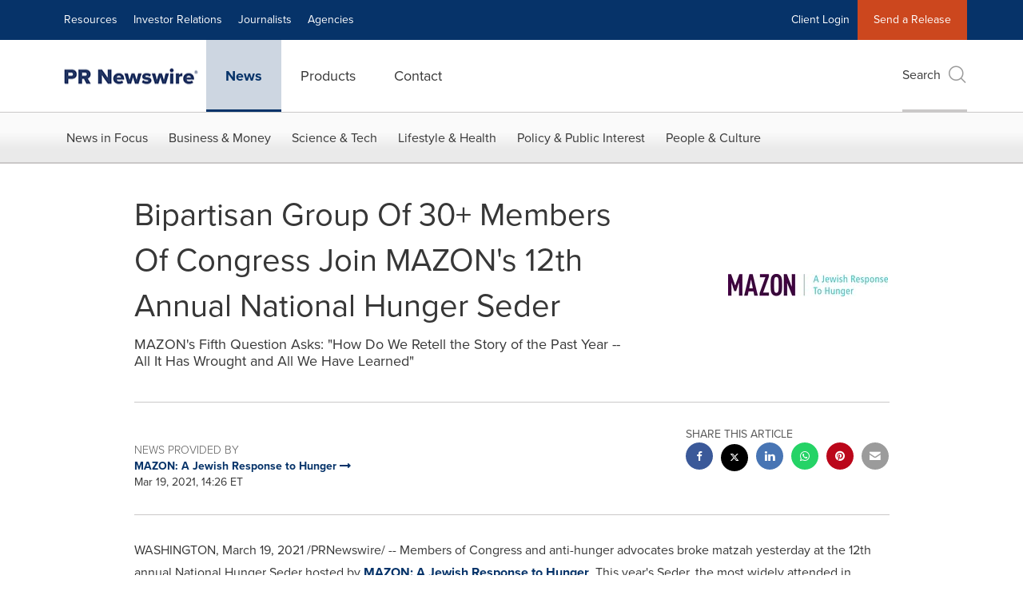

--- FILE ---
content_type: text/html; charset=UTF-8
request_url: https://www.prnewswire.com/news-releases/bipartisan-group-of-30-members-of-congress-join-mazons-12th-annual-national-hunger-seder-301251207.html
body_size: 38820
content:
<!doctype html>



<html lang="en">

<head>
  
        <meta charset="utf-8"/>
	    <meta content="IE=edge,chrome=1" http-equiv="X-UA-Compatible"/>
	    <meta name="viewport" content="width=device-width, initial-scale=1"/><link rel="icon" href="/content/dam/prnewswire/icons/2019-Q4-PRN-Icon-32-32.png" type="image/png"/>
    	<meta name="adobeLaunchScript" content="//assets.adobedtm.com/launch-ENb957f6e7383d4549b191e1190ed5476e.min"/>
		<script type="text/javascript" src="https://widgets.financialcontent.com/cision/stockquote.js" async></script>
	
 



<script src="https://code.jquery.com/jquery-3.5.0.min.js"></script>
<script src="https://fast.wistia.com/player.js" async></script>
<script src="https://fast.wistia.com/playlist.js" async></script> 
    
<link rel="stylesheet" href="/etc.clientlibs/prncom/clientlibs/newspage-clientlibs.min.css" type="text/css">





     
    
     
    <meta itemprop="description" content="/PRNewswire/ -- Members of Congress and anti-hunger advocates broke matzah yesterday at the 12th annual National Hunger Seder hosted by MAZON: A Jewish..."/>
    <meta name="description" content="/PRNewswire/ -- Members of Congress and anti-hunger advocates broke matzah yesterday at the 12th annual National Hunger Seder hosted by MAZON: A Jewish..."/>
    <!-- For structured data -->
    <meta itemprop="inLanguage" content="en-US"/>
    <!-- For language declaration -->
    <meta http-equiv="Content-Language" content="en-US"/>
    
    
        <link rel="icon" href="/content/dam/prnewswire/icons/2019-Q4-PRN-Icon-32-32.png" type="image/png"/>
    
    <title>Bipartisan Group Of 30+ Members Of Congress Join MAZON's 12th Annual National Hunger Seder</title>
    <meta name="author" content="MAZON: A Jewish Response to Hunger"/>
    <meta name='Publisher' content="Cision PR Newswire"/>
    <meta name="msvalidate.01" content="9D28F7743C790DD88F2D9C7375EF7ED5"/>
    <meta name="p:domain_verify" content="7d052ac42aa9e7505635404745861994"/>
    <meta name="referrer" content="unsafe-url"/>
    <meta name="google-site-verification" content="xDAXH-iSoJ2LVjsJb88HI03rnWfjQ3sQcczI4-EGotQ"/>
    <meta name="naver-site-verification" content="0aaad19c909a94c1b1cf1e782a10f0a6d8e14fc0"/>
    <meta name='date' content="2021-03-19T14:26:00-04:00"/>
    <meta name="twitter:card" content="summary_large_image"/>
    
    
        <meta name="twitter:site" content="@PRNewswire"/>
    
    <meta name="twitter:title" content="Bipartisan Group Of 30+ Members Of Congress Join MAZON's 12th Annual National Hunger Seder"/>
    <meta name="twitter:description" content="/PRNewswire/ -- Members of Congress and anti-hunger advocates broke matzah yesterday at the 12th annual National Hunger Seder hosted by MAZON: A Jewish..."/>
    
        <meta name="twitter:image" content="https://mma.prnewswire.com/media/147366/mazon_a_jewish_response_to_hunger_logo.jpg?p=twitter"/>
    
    <meta property="og:title" content="Bipartisan Group Of 30+ Members Of Congress Join MAZON's 12th Annual National Hunger Seder"/>
    <meta property="og:type" content="article"/>
    <meta property="og:description" content="/PRNewswire/ -- Members of Congress and anti-hunger advocates broke matzah yesterday at the 12th annual National Hunger Seder hosted by MAZON: A Jewish..."/>
    
        
            
                <meta property="og:image" content="https://mma.prnewswire.com/media/147366/mazon_a_jewish_response_to_hunger_logo.jpg?p=facebook"/>
            
        
    
    
     
    <meta property="og:url" content="https://www.prnewswire.com/news-releases/bipartisan-group-of-30-members-of-congress-join-mazons-12th-annual-national-hunger-seder-301251207.html"/>
    
        
        

            
            
                
                    
                        <meta name="robots" content="index, follow, max-image-preview:large"/>
                    
                    
                    
                
                
                <link rel="canonical" href="https://www.prnewswire.com/news-releases/bipartisan-group-of-30-members-of-congress-join-mazons-12th-annual-national-hunger-seder-301251207.html"/>
                
            
        

    
    <meta id="sharingTitle" content="Bipartisan Group Of 30+ Members Of Congress Join MAZON's 12th Annual National Hunger Seder"/>
    <meta id="sharingDesc" content="MAZON's Fifth Question Asks: &quot;How Do We Retell the Story of the Past Year -- All It Has Wrought and All We Have Learned&quot;"/>
     
    
    
    <!-- Additional Authorable Meta tags -->
    
    <script type="application/ld+json">
        {
            "@context": "https://schema.org",
            "@type": "NewsArticle",
            "mainEntityOfPage": {
                "@id": "https://www.prnewswire.com/news-releases/bipartisan-group-of-30-members-of-congress-join-mazons-12th-annual-national-hunger-seder-301251207.html"
            },
            "headline": "Bipartisan Group Of 30+ Members Of Congress Join MAZON's 12th Annual National Hunger Seder",
            "image": [
                "https://mma.prnewswire.com/media/147366/mazon_a_jewish_response_to_hunger_logo.jpg?p=facebook"
            ],
            "datePublished": "2021-03-19T14:26:00-04:00",
            "dateModified": "2021-03-19T14:26:00-04:00",
            "description": "/PRNewswire/ -- Members of Congress and anti-hunger advocates broke matzah yesterday at the 12th annual National Hunger Seder hosted by MAZON: A Jewish...",
            "publisher": {
              "@type": "Organization",
              "name": "Cision PR Newswire",
              "logo": {
                "@type": "ImageObject",
                "url": "https://www.prnewswire.com/content/dam/prnewswire/homepage/prn_cision_logo_desktop.png"
              }
            }
        }
    </script>
 
			 	<style>
			 		
/* Style Definitions */
span.prnews_span
{
font-size:8pt;
font-family:"Arial";
color:black;
}
a.prnews_a
{
color:blue;
}
li.prnews_li
{
font-size:8pt;
font-family:"Arial";
color:black;
}
p.prnews_p
{
font-size:0.62em;
font-family:"Arial";
color:black;
margin:0in;
}

			 	</style>
		 	          

	

</head>


<body class="prncom prncom_news-releases prncom_news-releases_news-template-b prncom_news-releases_news-template-b_index inline-gallery-template news blue-theme">
<a href="https://www.cision.com/about/accessibility/" tabindex="0" class="skipNavLink screen-only">Accessibility Statement</a>
<a href="#main" tabindex="0" class="skipNavLink screen-only">Skip Navigation</a>
<div class="page-wrap">
  

<div>
			 

    <header class="main-header visible-lg-block prnewswire ">
    

 
<section class="nav-junior">
    <div class="container">
        <nav class="navbar navbar-junior" aria-label="primary">
                <div>
                    
                        
                        <ul class="nav navbar-nav"> 
                                <li>
                                <a href="/resources/" target="_self">Resources</a>
                              </li> 
                                <li>
                                <a href="/ir-website/" target="_self">Investor Relations</a>
                              </li> <li>
                           <a href="https://prnmedia.prnewswire.com/" target="_blank">Journalists</a>
                             </li>
                                 <li>
                           <a href="https://www.cision.com/agencies/?utm_medium=referral&utm_source=prnewswire&utm_content=product&utm_campaign=2023-prn-all-products-page" target="_blank">Agencies</a>
                             </li>
                                  </ul>
                    
                    
                        
                      <ul class="nav navbar-nav navbar-right"><li>
                                           <a href="https://app.prnewswire.com/login/auto" target="_blank">Client Login</a>
                                     </li>   <li class="bg-brand-secondary ">
                                    <a href="/account/online-membership-form/" target="_self">Send a Release</a>
                                </li>
                                 </ul>
                    
                </div>
        </nav>
    </div>
</section>
    <section class="nav-main">
    <div class="container">
        <nav class="navbar navbar-default" aria-label="secondary">
                <div class="navbar-header">
                    


<a class="navbar-brand" href="/" target="_self">
        
        
            
            <img class="img-responsive " src="/content/dam/prnewswire/homepage/prn_cision_logo_desktop.png" title="Return to PR Newswire homepage" alt="Return to PR Newswire homepage" loading="lazy" onerror="this.onerror=null; this.src=''"/>
            
            
        
    </a>
               </div>
               <div>
                    



	<ul class="nav navbar-nav">
		
			<li class="dropdown" id="news">
				
				
					<a href="/news-releases/" target="_self" data-subnav="news">News</a>
				
			</li>
		
			<li class="dropdown" id="products">
				
				
					<a href="/amplify-platform/" target="_self" data-subnav="products">Products</a>
				
			</li>
		
			<li class="dropdown" id="contact">
				
				
					<a href="/contact-us/" target="_self" data-subnav="contact">Contact</a>
				
			</li>
		
	</ul>

                </div>
				
                    <div>
					 
					   
					  		


	
	
			
		<script>
			var siteSearchProperties = '{"viewAllorglabelHtml":"Organizations <span>View all</span>","viewAllprodlabelHtml":null,"viewAllresourcelabelHtml":null,"newsReleasePrefix":null,"viewAllNewslabelHtml":null}';
			siteSearchProperties = JSON.parse(siteSearchProperties);
		</script>
	   		<div id="sitesearch">
	   		

	 <div class="pull-right">
          <button data-toggle="modal" data-target="#search-modal" class="search_btn">
              Search<span aria-hidden="true" class="btr bt-search bt-lg text-muted"></span>
             
             
            <input type="hidden" id="pathPrefix" name="pathPrefix"/>
            <input type="hidden" id="siteValue" name="siteValue" value="prnewswire"/>
            <input type="hidden" id="langValue" name="langValue" value="en"/>
        </button>
     </div>
 
 
 
 
 
 

<div class="modal fade modal-qs-search" id="search-modal" tabindex="-1">
          <div role="dialog" aria-modal="true" aria-label="Search" class="modal-dialog modal-lg">
            <div class="modal-content">
            <div class="col-sm-1 pull-right">
                <button type="button" class="close" data-dismiss="modal" aria-label="Close"><i class="btr bt-times"></i></button>
            </div>
              <div class="modal-body col-sm-10 col-sm-offset-1" tabindex="0">
                <form class="search-bar">
                  <div class="input-group">

                  	<input type="hidden" id="sitesearchurl" name="searchlink" value="/search/all/"/>
                  	<input type="hidden" id="prodsearchurl" name="prodsearchlink" value="/search/products/"/>
                  	<input type="hidden" id="resourcesearchurl" name="resourcesearchlink" value="/search/resources/"/>
                  	<input type="hidden" id="orgsearchurl" name="orgsearchlink" value="/search/organization/"/>
                  	<input type="hidden" id="allnewssearchurl" name="allnewssearchlink" value="/search/news/"/>
                  	<input type="hidden" id="enableQuickSearch" name="enableQuickSearch" value="true"/>

                  	<input type="hidden" id="newsVanityPathURL" name="newsVanityPathURL" value="/news/"/>
                      <input type="hidden" id="currentPagePathURL" name="currentPagePathURL" value="/content/prnewswire/us/en/news-releases"/>
                      <label class="search-label" id="SearchLabel" for="sitesearchbox">Search</label>
                  	 <span style="display: none" id="autopoplabel" aria-hidden="true">When typing in this field, a list of search results will appear and be automatically updated as you type.</span>
                      <div class="results-count sr-only" aria-live="assertive"></div>
                      <input type="text" id="sitesearchbox" name="Search" aria-controls="results" aria-haspopup="listbox" aria-expanded="false" aria-describedby="autopoplabel" autocomplete="off" aria-autocomplete="list" class="form-control form-search" placeholder="Search News Releases, Organizations, Resources, and Products"/>

                  </div>
                  <div class="qs-error">
                  </div>
                </form>
              <div class="qs-results-container">
                  <div class="qs-pending">
                    <div class="row">
                      <div class="col-sm-1">
                        <div class='uil-ring-css small'>
                          <div></div>
                        </div>
                      </div>
                      <div class="col-sm-11">
                        <p class="text-muted">Searching for your content...</p>
                      </div>
                    </div>
                  </div>
                  <div class="row">
                    <div class="col-sm-12">
                      <div class="qs-results" id="response-json">
                        <div class="media qs-no-results">
		                  <div class="media-left media-middle">
		                    <i class="btr bt-exclamation-circle bt-2x text-muted"></i>
		                  </div>
		                  <div class="media-body media-middle">
		                    <span><strong>No results found. Please change your search terms and try again.</strong></span>
		                  </div>
		                </div>

                        <div id="eraResponseJson"> </div>
                      </div>
                      
                    </div>
                  </div>
                </div>
              </div>
            </div>
          </div>
        </div>
	
	   		</div>
		

		

					   
					  	                   
					
					</div>
				
           </nav>
           
    </div>
</section>

    
                <div class="navigation-menu" id="sub-nav-tier" style="display: none;">
                    <div class="nav-subnav hidden-xs">
						<div class="container">
							
								
									<nav class="navbar news" id="mainNav-news" style="display: none;" aria-label="news">
										
											
											

  <ul class="nav nav-pills tier-two  ">
    
      
        
          
          
          
            <li class="nav-dropdown dropdown fw nav-title">
              <a class="dropdown-toggle" href="#" role="button" data-toggle="dropdown" tabindex="0" aria-expanded="false" aria-controls="1-submenu" title="News in Focus"> News in Focus </a>
              
                
                  
                  <ul class="dropdown-menu tier-three" id="1-submenu">
                    <li class="row">
                      <div class="col-sm-12">
                        <div class="nav-list-item">
                          
	
	
	
	
		
		
			
				<div class="col-sm-4">
					<ul class="nav-tier col_item col_item_list2">
						<li><h2><a href="/news-releases/" data-omniture="{&quot;SubNavigationLink&quot;:&quot;NR | News in Focus | Browse News Releases&quot;,&quot;FormSubNavBar&quot;:&quot;true&quot;}" class="media-heading omniture-subnav" style="font-weight:bold">Browse News Releases</a></h2></li>
						
							
							
	
		<li>
			<a class="omniture-subnav" href="/news-releases/news-releases-list/" data-omniture="{&quot;SubNavigationLink&quot;:&quot;&quot;,&quot;FormSubNavBar&quot;:&quot;true&quot;}">All News Releases
			</a>
		</li>
	
		<li>
			<a class="omniture-subnav" href="/news-releases/all-public-company-news/" data-omniture="{&quot;SubNavigationLink&quot;:&quot;&quot;,&quot;FormSubNavBar&quot;:&quot;true&quot;}">All Public Company
			</a>
		</li>
	
		<li>
			<a class="omniture-subnav" href="/news-releases/english-releases/" data-omniture="{&quot;SubNavigationLink&quot;:&quot;&quot;,&quot;FormSubNavBar&quot;:&quot;true&quot;}">English-only
			</a>
		</li>
	

						


						
							
								
								
									<li><h2><a class="media-heading omniture-subnav" href="/news-releases/" data-omniture="{&quot;SubNavigationLink&quot;:&quot;NR | News in Focus | Browse News Releases | News Releases Overview&quot;,&quot;FormSubNavBar&quot;:&quot;true&quot;}">News Releases Overview</a></h2></li>
								
							
							
						
						
						
					</ul>
				</div>
			
		
			
				<div class="col-sm-4">
					<ul class="nav-tier col_item col_item_list2">
						<li><h2><a href="/news-releases/multimedia/" data-omniture="{&quot;SubNavigationLink&quot;:&quot;NR | News in Focus | Multimedia Gallery&quot;,&quot;FormSubNavBar&quot;:&quot;true&quot;}" class="media-heading omniture-subnav" style="font-weight:bold">Multimedia Gallery</a></h2></li>
						
							
							
	
		<li>
			<a class="omniture-subnav" href="/news-releases/multimedia/multimedia-list/" data-omniture="{&quot;SubNavigationLink&quot;:&quot;&quot;,&quot;FormSubNavBar&quot;:&quot;true&quot;}">All Multimedia
			</a>
		</li>
	
		<li>
			<a class="omniture-subnav" href="/news-releases/photos/photos-list/" data-omniture="{&quot;SubNavigationLink&quot;:&quot;&quot;,&quot;FormSubNavBar&quot;:&quot;true&quot;}">All Photos
			</a>
		</li>
	
		<li>
			<a class="omniture-subnav" href="/news-releases/videos/videos-list/" data-omniture="{&quot;SubNavigationLink&quot;:&quot;&quot;,&quot;FormSubNavBar&quot;:&quot;true&quot;}">All Videos
			</a>
		</li>
	

						


						
							
								
									<li><h2><a class="media-heading omniture-subnav" href="/news-releases/multimedia/" data-omniture="{&quot;SubNavigationLink&quot;:&quot;NR | News in Focus | Multimedia Gallery | Multimedia Gallery Overview&quot;,&quot;FormSubNavBar&quot;:&quot;true&quot;}"> Multimedia Gallery Overview</a></h2></li>
								
								
							
							
						
						
						
					</ul>
				</div>
			
		
			
				<div class="col-sm-4">
					<ul class="nav-tier col_item col_item_list2">
						<li><h2><a href="/news-releases/latest-news-topics/" data-omniture="{&quot;SubNavigationLink&quot;:&quot;NR | News in Focus | Trending Topics&quot;,&quot;FormSubNavBar&quot;:&quot;true&quot;}" class="media-heading omniture-subnav" style="font-weight:bold">Trending Topics</a></h2></li>
						
							
							
	
		<li>
			<a class="omniture-subnav" href="/news-releases/latest-news-topics/" data-omniture="{&quot;SubNavigationLink&quot;:&quot;&quot;,&quot;FormSubNavBar&quot;:&quot;true&quot;}">All Trending Topics
			</a>
		</li>
	

						


						
						
						
					</ul>
				</div>
			
		
	


                        </div>
                      </div>
                    </li>
                  </ul>
                
              
              
            </li>
          
        
          
          
          
            <li class="nav-dropdown dropdown fw nav-title">
              <a class="dropdown-toggle" href="#" role="button" data-toggle="dropdown" tabindex="0" aria-expanded="false" aria-controls="2-submenu" title="Business &amp; Money"> Business &amp; Money </a>
              
              
                
                  
                  <ul class="dropdown-menu tier-three">
    <li class="row">
        <ul class="nav-tier">
                                                        <li><h2><a href="/news-releases/automotive-transportation-latest-news/" class="media-heading omniture-subnav" data-omniture="{&quot;SubNavigationLink&quot;:&quot;Business &amp; Money&quot;,&quot;FormSubNavBar&quot;:&quot;true&quot;}">Auto &amp; Transportation</a></h2></li><li><a class="omniture-subnav" href="/news-releases/automotive-transportation-latest-news/automotive-transportation-latest-news-list/" data-omniture="{&quot;SubNavigationLink&quot;:&quot;NR | Business &amp; Money | Auto &amp; Transportation |  &quot;,&quot;FormSubNavBar&quot;:&quot;true&quot;}">All Automotive &amp; Transportation
        </a></li><li><a class="omniture-subnav" href="/news-releases/automotive-transportation-latest-news/aerospace-defense-list/" data-omniture="{&quot;SubNavigationLink&quot;:&quot;NR | Business &amp; Money | Auto &amp; Transportation | Aerospace, Defense &quot;,&quot;FormSubNavBar&quot;:&quot;true&quot;}">Aerospace, Defense
        </a></li><li><a class="omniture-subnav" href="/news-releases/automotive-transportation-latest-news/air-freight-list/" data-omniture="{&quot;SubNavigationLink&quot;:&quot;NR | Business &amp; Money | Auto &amp; Transportation | Air Freight &quot;,&quot;FormSubNavBar&quot;:&quot;true&quot;}">Air Freight
        </a></li><li><a class="omniture-subnav" href="/news-releases/automotive-transportation-latest-news/airlines-aviation-list/" data-omniture="{&quot;SubNavigationLink&quot;:&quot;NR | Business &amp; Money | Auto &amp; Transportation | Airlines &amp; Aviation &quot;,&quot;FormSubNavBar&quot;:&quot;true&quot;}">Airlines &amp; Aviation
        </a></li><li><a class="omniture-subnav" href="/news-releases/automotive-transportation-latest-news/automotive-list/" data-omniture="{&quot;SubNavigationLink&quot;:&quot;NR | Business &amp; Money | Auto &amp; Transportation | Automotive &quot;,&quot;FormSubNavBar&quot;:&quot;true&quot;}">Automotive
        </a></li><li><a class="omniture-subnav" href="/news-releases/automotive-transportation-latest-news/maritime-shipbuilding-list/" data-omniture="{&quot;SubNavigationLink&quot;:&quot;NR | Business &amp; Money | Auto &amp; Transportation | Maritime &amp; Shipbuilding &quot;,&quot;FormSubNavBar&quot;:&quot;true&quot;}">Maritime &amp; Shipbuilding
        </a></li><li><a class="omniture-subnav" href="/news-releases/automotive-transportation-latest-news/railroads-and-intermodal-transportation-list/" data-omniture="{&quot;SubNavigationLink&quot;:&quot;NR | Business &amp; Money | Auto &amp; Transportation | Railroads and Intermodal Transportation &quot;,&quot;FormSubNavBar&quot;:&quot;true&quot;}">Railroads and Intermodal Transportation
        </a></li><li><a class="omniture-subnav" href="/news-releases/automotive-transportation-latest-news/supply-chain-logistics-list/" data-omniture="{&quot;SubNavigationLink&quot;:&quot;NR | Business &amp; Money | Auto &amp; Transportation | Supply Chain/Logistics &quot;,&quot;FormSubNavBar&quot;:&quot;true&quot;}">Supply Chain/Logistics
        </a></li><li><a class="omniture-subnav" href="/news-releases/automotive-transportation-latest-news/transportation-trucking-railroad-list/" data-omniture="{&quot;SubNavigationLink&quot;:&quot;NR | Business &amp; Money | Auto &amp; Transportation | Transportation, Trucking &amp; Railroad &quot;,&quot;FormSubNavBar&quot;:&quot;true&quot;}">Transportation, Trucking &amp; Railroad
        </a></li><li><a class="omniture-subnav" href="/news-releases/automotive-transportation-latest-news/travel-list/" data-omniture="{&quot;SubNavigationLink&quot;:&quot;NR | Business &amp; Money | Auto &amp; Transportation | Travel &quot;,&quot;FormSubNavBar&quot;:&quot;true&quot;}">Travel
        </a></li><li><a class="omniture-subnav" href="/news-releases/automotive-transportation-latest-news/trucking-and-road-transportation-list/" data-omniture="{&quot;SubNavigationLink&quot;:&quot;NR | Business &amp; Money | Auto &amp; Transportation | Trucking and Road Transportation &quot;,&quot;FormSubNavBar&quot;:&quot;true&quot;}">Trucking and Road Transportation
        </a></li><li><h2><a class="media-heading omniture-subnav" href="/news-releases/automotive-transportation-latest-news/" data-omniture="{&quot;SubNavigationLink&quot;:&quot;NR | Business &amp; Money | Auto &amp; Transportation | Auto &amp; Transportation Overview &quot;,&quot;FormSubNavBar&quot;:&quot;true&quot;}">Auto &amp; Transportation Overview</a></h2></li><li><h2><a class="media-heading omniture-subnav" href="/news-releases/automotive-transportation-latest-news/automotive-transportation-latest-news-list/" data-omniture="{&quot;SubNavigationLink&quot;:&quot;NR | Business &amp; Money | Auto &amp; Transportation | View All Auto &amp; Transportation  &quot;,&quot;FormSubNavBar&quot;:&quot;true&quot;}">View All Auto &amp; Transportation </a></h2></li></ul>
        <ul class="nav-tier">
                                                        <li><h2><a href="/news-releases/business-technology-latest-news/" class="media-heading omniture-subnav" data-omniture="{&quot;SubNavigationLink&quot;:&quot;Business &amp; Money&quot;,&quot;FormSubNavBar&quot;:&quot;true&quot;}">Business Technology</a></h2></li><li><a class="omniture-subnav" href="/news-releases/business-technology-latest-news/business-technology-latest-news-list/" data-omniture="{&quot;SubNavigationLink&quot;:&quot;NR | Business &amp; Money | Business Technology |  &quot;,&quot;FormSubNavBar&quot;:&quot;true&quot;}">All Business Technology
        </a></li><li><a class="omniture-subnav" href="/news-releases/business-technology-latest-news/blockchain-list/" data-omniture="{&quot;SubNavigationLink&quot;:&quot;NR | Business &amp; Money | Business Technology | Blockchain &quot;,&quot;FormSubNavBar&quot;:&quot;true&quot;}">Blockchain
        </a></li><li><a class="omniture-subnav" href="/news-releases/business-technology-latest-news/broadcast-tech-list/" data-omniture="{&quot;SubNavigationLink&quot;:&quot;NR | Business &amp; Money | Business Technology | Broadcast Tech &quot;,&quot;FormSubNavBar&quot;:&quot;true&quot;}">Broadcast Tech
        </a></li><li><a class="omniture-subnav" href="/news-releases/business-technology-latest-news/computer-electronics-list/" data-omniture="{&quot;SubNavigationLink&quot;:&quot;NR | Business &amp; Money | Business Technology | Computer &amp; Electronics &quot;,&quot;FormSubNavBar&quot;:&quot;true&quot;}">Computer &amp; Electronics
        </a></li><li><a class="omniture-subnav" href="/news-releases/business-technology-latest-news/computer-hardware-list/" data-omniture="{&quot;SubNavigationLink&quot;:&quot;NR | Business &amp; Money | Business Technology | Computer Hardware &quot;,&quot;FormSubNavBar&quot;:&quot;true&quot;}">Computer Hardware
        </a></li><li><a class="omniture-subnav" href="/news-releases/business-technology-latest-news/computer-software-list/" data-omniture="{&quot;SubNavigationLink&quot;:&quot;NR | Business &amp; Money | Business Technology | Computer Software &quot;,&quot;FormSubNavBar&quot;:&quot;true&quot;}">Computer Software
        </a></li><li><a class="omniture-subnav" href="/news-releases/business-technology-latest-news/data-analytics-list/" data-omniture="{&quot;SubNavigationLink&quot;:&quot;NR | Business &amp; Money | Business Technology | Data Analytics &quot;,&quot;FormSubNavBar&quot;:&quot;true&quot;}">Data Analytics
        </a></li><li><a class="omniture-subnav" href="/news-releases/business-technology-latest-news/electronic-commerce-list/" data-omniture="{&quot;SubNavigationLink&quot;:&quot;NR | Business &amp; Money | Business Technology | Electronic Commerce &quot;,&quot;FormSubNavBar&quot;:&quot;true&quot;}">Electronic Commerce
        </a></li><li><a class="omniture-subnav" href="/news-releases/business-technology-latest-news/electronic-components-list/" data-omniture="{&quot;SubNavigationLink&quot;:&quot;NR | Business &amp; Money | Business Technology | Electronic Components &quot;,&quot;FormSubNavBar&quot;:&quot;true&quot;}">Electronic Components
        </a></li><li><a class="omniture-subnav" href="/news-releases/business-technology-latest-news/electronic-design-automation-list/" data-omniture="{&quot;SubNavigationLink&quot;:&quot;NR | Business &amp; Money | Business Technology | Electronic Design Automation &quot;,&quot;FormSubNavBar&quot;:&quot;true&quot;}">Electronic Design Automation
        </a></li><li><a class="omniture-subnav" href="/news-releases/business-technology-latest-news/financial-technology-list/" data-omniture="{&quot;SubNavigationLink&quot;:&quot;NR | Business &amp; Money | Business Technology | Financial Technology &quot;,&quot;FormSubNavBar&quot;:&quot;true&quot;}">Financial Technology
        </a></li><li><a class="omniture-subnav" href="/news-releases/business-technology-latest-news/high-tech-security-list/" data-omniture="{&quot;SubNavigationLink&quot;:&quot;NR | Business &amp; Money | Business Technology | High Tech Security &quot;,&quot;FormSubNavBar&quot;:&quot;true&quot;}">High Tech Security
        </a></li><li><a class="omniture-subnav" href="/news-releases/business-technology-latest-news/internet-technology-list/" data-omniture="{&quot;SubNavigationLink&quot;:&quot;NR | Business &amp; Money | Business Technology | Internet Technology &quot;,&quot;FormSubNavBar&quot;:&quot;true&quot;}">Internet Technology
        </a></li><li><a class="omniture-subnav" href="/news-releases/business-technology-latest-news/nanotechnology-list/" data-omniture="{&quot;SubNavigationLink&quot;:&quot;NR | Business &amp; Money | Business Technology | Nanotechnology &quot;,&quot;FormSubNavBar&quot;:&quot;true&quot;}">Nanotechnology
        </a></li><li><a class="omniture-subnav" href="/news-releases/business-technology-latest-news/networks-list/" data-omniture="{&quot;SubNavigationLink&quot;:&quot;NR | Business &amp; Money | Business Technology | Networks &quot;,&quot;FormSubNavBar&quot;:&quot;true&quot;}">Networks
        </a></li><li><a class="omniture-subnav" href="/news-releases/business-technology-latest-news/peripherals-list/" data-omniture="{&quot;SubNavigationLink&quot;:&quot;NR | Business &amp; Money | Business Technology | Peripherals &quot;,&quot;FormSubNavBar&quot;:&quot;true&quot;}">Peripherals
        </a></li><li><a class="omniture-subnav" href="/news-releases/business-technology-latest-news/semiconductors-list/" data-omniture="{&quot;SubNavigationLink&quot;:&quot;NR | Business &amp; Money | Business Technology | Semiconductors &quot;,&quot;FormSubNavBar&quot;:&quot;true&quot;}">Semiconductors
        </a></li><li><h2><a class="media-heading omniture-subnav" href="/news-releases/business-technology-latest-news/" data-omniture="{&quot;SubNavigationLink&quot;:&quot;NR | Business &amp; Money | Business Technology | Business Technology Overview &quot;,&quot;FormSubNavBar&quot;:&quot;true&quot;}">Business Technology Overview</a></h2></li><li><h2><a class="media-heading omniture-subnav" href="/news-releases/business-technology-latest-news/business-technology-latest-news-list/" data-omniture="{&quot;SubNavigationLink&quot;:&quot;NR | Business &amp; Money | Business Technology | View All Business Technology  &quot;,&quot;FormSubNavBar&quot;:&quot;true&quot;}">View All Business Technology </a></h2></li></ul>
        <ul class="nav-tier">
                                                        <li><h2><a href="/news-releases/entertainment-media-latest-news/" class="media-heading omniture-subnav" data-omniture="{&quot;SubNavigationLink&quot;:&quot;Business &amp; Money&quot;,&quot;FormSubNavBar&quot;:&quot;true&quot;}">Entertain­ment &amp; Media</a></h2></li><li><a class="omniture-subnav" href="/news-releases/entertainment-media-latest-news/entertainment-media-latest-news-list/" data-omniture="{&quot;SubNavigationLink&quot;:&quot;NR | Business &amp; Money | Entertain­ment &amp; Media |  &quot;,&quot;FormSubNavBar&quot;:&quot;true&quot;}">All Entertain­ment &amp; Media
        </a></li><li><a class="omniture-subnav" href="/news-releases/entertainment-media-latest-news/advertising-list/" data-omniture="{&quot;SubNavigationLink&quot;:&quot;NR | Business &amp; Money | Entertain­ment &amp; Media | Advertising &quot;,&quot;FormSubNavBar&quot;:&quot;true&quot;}">Advertising
        </a></li><li><a class="omniture-subnav" href="/news-releases/entertainment-media-latest-news/art-list/" data-omniture="{&quot;SubNavigationLink&quot;:&quot;NR | Business &amp; Money | Entertain­ment &amp; Media | Art &quot;,&quot;FormSubNavBar&quot;:&quot;true&quot;}">Art
        </a></li><li><a class="omniture-subnav" href="/news-releases/entertainment-media-latest-news/books-list/" data-omniture="{&quot;SubNavigationLink&quot;:&quot;NR | Business &amp; Money | Entertain­ment &amp; Media | Books &quot;,&quot;FormSubNavBar&quot;:&quot;true&quot;}">Books
        </a></li><li><a class="omniture-subnav" href="/news-releases/entertainment-media-latest-news/entertainment-list/" data-omniture="{&quot;SubNavigationLink&quot;:&quot;NR | Business &amp; Money | Entertain­ment &amp; Media | Entertainment &quot;,&quot;FormSubNavBar&quot;:&quot;true&quot;}">Entertainment
        </a></li><li><a class="omniture-subnav" href="/news-releases/entertainment-media-latest-news/film-and-motion-picture-list/" data-omniture="{&quot;SubNavigationLink&quot;:&quot;NR | Business &amp; Money | Entertain­ment &amp; Media | Film and Motion Picture &quot;,&quot;FormSubNavBar&quot;:&quot;true&quot;}">Film and Motion Picture
        </a></li><li><a class="omniture-subnav" href="/news-releases/entertainment-media-latest-news/magazines-list/" data-omniture="{&quot;SubNavigationLink&quot;:&quot;NR | Business &amp; Money | Entertain­ment &amp; Media | Magazines &quot;,&quot;FormSubNavBar&quot;:&quot;true&quot;}">Magazines
        </a></li><li><a class="omniture-subnav" href="/news-releases/entertainment-media-latest-news/music-list/" data-omniture="{&quot;SubNavigationLink&quot;:&quot;NR | Business &amp; Money | Entertain­ment &amp; Media | Music &quot;,&quot;FormSubNavBar&quot;:&quot;true&quot;}">Music
        </a></li><li><a class="omniture-subnav" href="/news-releases/entertainment-media-latest-news/publishing-information-services-list/" data-omniture="{&quot;SubNavigationLink&quot;:&quot;NR | Business &amp; Money | Entertain­ment &amp; Media | Publishing &amp; Information Services &quot;,&quot;FormSubNavBar&quot;:&quot;true&quot;}">Publishing &amp; Information Services
        </a></li><li><a class="omniture-subnav" href="/news-releases/entertainment-media-latest-news/radio-list/" data-omniture="{&quot;SubNavigationLink&quot;:&quot;NR | Business &amp; Money | Entertain­ment &amp; Media | Radio &amp; Podcast &quot;,&quot;FormSubNavBar&quot;:&quot;true&quot;}">Radio &amp; Podcast
        </a></li><li><a class="omniture-subnav" href="/news-releases/entertainment-media-latest-news/television-list/" data-omniture="{&quot;SubNavigationLink&quot;:&quot;NR | Business &amp; Money | Entertain­ment &amp; Media | Television &quot;,&quot;FormSubNavBar&quot;:&quot;true&quot;}">Television
        </a></li><li><h2><a class="media-heading omniture-subnav" href="/news-releases/entertainment-media-latest-news/" data-omniture="{&quot;SubNavigationLink&quot;:&quot;NR | Business &amp; Money | Entertain­ment &amp; Media | Entertain­ment &amp; Media Overview &quot;,&quot;FormSubNavBar&quot;:&quot;true&quot;}">Entertain­ment &amp; Media Overview</a></h2></li><li><h2><a class="media-heading omniture-subnav" href="/news-releases/entertainment-media-latest-news/entertainment-media-latest-news-list/" data-omniture="{&quot;SubNavigationLink&quot;:&quot;NR | Business &amp; Money | Entertain­ment &amp; Media | View All Entertain­ment &amp; Media  &quot;,&quot;FormSubNavBar&quot;:&quot;true&quot;}">View All Entertain­ment &amp; Media </a></h2></li></ul>
        <ul class="nav-tier">
                                                        <li><h2><a href="/news-releases/financial-services-latest-news/" class="media-heading omniture-subnav" data-omniture="{&quot;SubNavigationLink&quot;:&quot;Business &amp; Money&quot;,&quot;FormSubNavBar&quot;:&quot;true&quot;}">Financial Services &amp; Investing</a></h2></li><li><a class="omniture-subnav" href="/news-releases/financial-services-latest-news/financial-services-latest-news-list/" data-omniture="{&quot;SubNavigationLink&quot;:&quot;NR | Business &amp; Money | Financial Services &amp; Investing |  &quot;,&quot;FormSubNavBar&quot;:&quot;true&quot;}">All Financial Services &amp; Investing
        </a></li><li><a class="omniture-subnav" href="/news-releases/financial-services-latest-news/accounting-news-issues-list/" data-omniture="{&quot;SubNavigationLink&quot;:&quot;NR | Business &amp; Money | Financial Services &amp; Investing | Accounting News &amp; Issues &quot;,&quot;FormSubNavBar&quot;:&quot;true&quot;}">Accounting News &amp; Issues
        </a></li><li><a class="omniture-subnav" href="/news-releases/financial-services-latest-news/acquisitions-mergers-and-takeovers-list/" data-omniture="{&quot;SubNavigationLink&quot;:&quot;NR | Business &amp; Money | Financial Services &amp; Investing | Acquisitions, Mergers and Takeovers &quot;,&quot;FormSubNavBar&quot;:&quot;true&quot;}">Acquisitions, Mergers and Takeovers
        </a></li><li><a class="omniture-subnav" href="/news-releases/financial-services-latest-news/banking-financial-services-list/" data-omniture="{&quot;SubNavigationLink&quot;:&quot;NR | Business &amp; Money | Financial Services &amp; Investing | Banking &amp; Financial Services &quot;,&quot;FormSubNavBar&quot;:&quot;true&quot;}">Banking &amp; Financial Services
        </a></li><li><a class="omniture-subnav" href="/news-releases/financial-services-latest-news/bankruptcy-list/" data-omniture="{&quot;SubNavigationLink&quot;:&quot;NR | Business &amp; Money | Financial Services &amp; Investing | Bankruptcy &quot;,&quot;FormSubNavBar&quot;:&quot;true&quot;}">Bankruptcy
        </a></li><li><a class="omniture-subnav" href="/news-releases/financial-services-latest-news/bond-stock-ratings-list/" data-omniture="{&quot;SubNavigationLink&quot;:&quot;NR | Business &amp; Money | Financial Services &amp; Investing | Bond &amp; Stock Ratings &quot;,&quot;FormSubNavBar&quot;:&quot;true&quot;}">Bond &amp; Stock Ratings
        </a></li><li><a class="omniture-subnav" href="/news-releases/financial-services-latest-news/conference-call-announcements-list/" data-omniture="{&quot;SubNavigationLink&quot;:&quot;NR | Business &amp; Money | Financial Services &amp; Investing | Conference Call Announcements &quot;,&quot;FormSubNavBar&quot;:&quot;true&quot;}">Conference Call Announcements
        </a></li><li><a class="omniture-subnav" href="/news-releases/financial-services-latest-news/contracts-list/" data-omniture="{&quot;SubNavigationLink&quot;:&quot;NR | Business &amp; Money | Financial Services &amp; Investing | Contracts &quot;,&quot;FormSubNavBar&quot;:&quot;true&quot;}">Contracts
        </a></li><li><a class="omniture-subnav" href="/news-releases/financial-services-latest-news/cryptocurrency-list/" data-omniture="{&quot;SubNavigationLink&quot;:&quot;NR | Business &amp; Money | Financial Services &amp; Investing | Cryptocurrency &quot;,&quot;FormSubNavBar&quot;:&quot;true&quot;}">Cryptocurrency
        </a></li><li><a class="omniture-subnav" href="/news-releases/financial-services-latest-news/dividends-list/" data-omniture="{&quot;SubNavigationLink&quot;:&quot;NR | Business &amp; Money | Financial Services &amp; Investing | Dividends &quot;,&quot;FormSubNavBar&quot;:&quot;true&quot;}">Dividends
        </a></li><li><a class="omniture-subnav" href="/news-releases/financial-services-latest-news/earnings-list/" data-omniture="{&quot;SubNavigationLink&quot;:&quot;NR | Business &amp; Money | Financial Services &amp; Investing | Earnings &quot;,&quot;FormSubNavBar&quot;:&quot;true&quot;}">Earnings
        </a></li><li><a class="omniture-subnav" href="/news-releases/financial-services-latest-news/earnings-forecasts-projections-list/" data-omniture="{&quot;SubNavigationLink&quot;:&quot;NR | Business &amp; Money | Financial Services &amp; Investing | Earnings Forecasts &amp; Projections &quot;,&quot;FormSubNavBar&quot;:&quot;true&quot;}">Earnings Forecasts &amp; Projections
        </a></li><li><a class="omniture-subnav" href="/news-releases/financial-services-latest-news/financing-agreements-list/" data-omniture="{&quot;SubNavigationLink&quot;:&quot;NR | Business &amp; Money | Financial Services &amp; Investing | Financing Agreements &quot;,&quot;FormSubNavBar&quot;:&quot;true&quot;}">Financing Agreements
        </a></li><li><a class="omniture-subnav" href="/news-releases/financial-services-latest-news/insurance-list/" data-omniture="{&quot;SubNavigationLink&quot;:&quot;NR | Business &amp; Money | Financial Services &amp; Investing | Insurance &quot;,&quot;FormSubNavBar&quot;:&quot;true&quot;}">Insurance
        </a></li><li><a class="omniture-subnav" href="/news-releases/financial-services-latest-news/investment-opinions-list/" data-omniture="{&quot;SubNavigationLink&quot;:&quot;NR | Business &amp; Money | Financial Services &amp; Investing | Investments Opinions &quot;,&quot;FormSubNavBar&quot;:&quot;true&quot;}">Investments Opinions
        </a></li><li><a class="omniture-subnav" href="/news-releases/financial-services-latest-news/joint-ventures-list/" data-omniture="{&quot;SubNavigationLink&quot;:&quot;NR | Business &amp; Money | Financial Services &amp; Investing | Joint Ventures &quot;,&quot;FormSubNavBar&quot;:&quot;true&quot;}">Joint Ventures
        </a></li><li><a class="omniture-subnav" href="/news-releases/financial-services-latest-news/mutual-funds-list/" data-omniture="{&quot;SubNavigationLink&quot;:&quot;NR | Business &amp; Money | Financial Services &amp; Investing | Mutual Funds &quot;,&quot;FormSubNavBar&quot;:&quot;true&quot;}">Mutual Funds
        </a></li><li><a class="omniture-subnav" href="/news-releases/financial-services-latest-news/private-placement-list/" data-omniture="{&quot;SubNavigationLink&quot;:&quot;NR | Business &amp; Money | Financial Services &amp; Investing | Private Placement &quot;,&quot;FormSubNavBar&quot;:&quot;true&quot;}">Private Placement
        </a></li><li><a class="omniture-subnav" href="/news-releases/financial-services-latest-news/real-estate-list/" data-omniture="{&quot;SubNavigationLink&quot;:&quot;NR | Business &amp; Money | Financial Services &amp; Investing | Real Estate &quot;,&quot;FormSubNavBar&quot;:&quot;true&quot;}">Real Estate
        </a></li><li><a class="omniture-subnav" href="/news-releases/financial-services-latest-news/restructuring-recapitalization-list/" data-omniture="{&quot;SubNavigationLink&quot;:&quot;NR | Business &amp; Money | Financial Services &amp; Investing | Restructuring &amp; Recapitalization &quot;,&quot;FormSubNavBar&quot;:&quot;true&quot;}">Restructuring &amp; Recapitalization
        </a></li><li><a class="omniture-subnav" href="/news-releases/financial-services-latest-news/sales-reports-list/" data-omniture="{&quot;SubNavigationLink&quot;:&quot;NR | Business &amp; Money | Financial Services &amp; Investing | Sales Reports &quot;,&quot;FormSubNavBar&quot;:&quot;true&quot;}">Sales Reports
        </a></li><li><a class="omniture-subnav" href="/news-releases/financial-services-latest-news/shareholder-activism-list/" data-omniture="{&quot;SubNavigationLink&quot;:&quot;NR | Business &amp; Money | Financial Services &amp; Investing | Shareholder Activism &quot;,&quot;FormSubNavBar&quot;:&quot;true&quot;}">Shareholder Activism
        </a></li><li><a class="omniture-subnav" href="/news-releases/financial-services-latest-news/shareholder-meetings-list/" data-omniture="{&quot;SubNavigationLink&quot;:&quot;NR | Business &amp; Money | Financial Services &amp; Investing | Shareholder Meetings &quot;,&quot;FormSubNavBar&quot;:&quot;true&quot;}">Shareholder Meetings
        </a></li><li><a class="omniture-subnav" href="/news-releases/financial-services-latest-news/stock-offering-list/" data-omniture="{&quot;SubNavigationLink&quot;:&quot;NR | Business &amp; Money | Financial Services &amp; Investing | Stock Offering &quot;,&quot;FormSubNavBar&quot;:&quot;true&quot;}">Stock Offering
        </a></li><li><a class="omniture-subnav" href="/news-releases/financial-services-latest-news/stock-split-list/" data-omniture="{&quot;SubNavigationLink&quot;:&quot;NR | Business &amp; Money | Financial Services &amp; Investing | Stock Split &quot;,&quot;FormSubNavBar&quot;:&quot;true&quot;}">Stock Split
        </a></li><li><a class="omniture-subnav" href="/news-releases/financial-services-latest-news/venture-capital-list/" data-omniture="{&quot;SubNavigationLink&quot;:&quot;NR | Business &amp; Money | Financial Services &amp; Investing | Venture Capital &quot;,&quot;FormSubNavBar&quot;:&quot;true&quot;}">Venture Capital
        </a></li><li><h2><a class="media-heading omniture-subnav" href="/news-releases/financial-services-latest-news/" data-omniture="{&quot;SubNavigationLink&quot;:&quot;NR | Business &amp; Money | Financial Services &amp; Investing | Financial Services &amp; Investing Overview &quot;,&quot;FormSubNavBar&quot;:&quot;true&quot;}">Financial Services &amp; Investing Overview</a></h2></li><li><h2><a class="media-heading omniture-subnav" href="/news-releases/financial-services-latest-news/financial-services-latest-news-list/" data-omniture="{&quot;SubNavigationLink&quot;:&quot;NR | Business &amp; Money | Financial Services &amp; Investing | View All Financial Services &amp; Investing  &quot;,&quot;FormSubNavBar&quot;:&quot;true&quot;}">View All Financial Services &amp; Investing </a></h2></li></ul>
        <ul class="nav-tier">
                                                        <li><h2><a href="/news-releases/general-business-latest-news/" class="media-heading omniture-subnav" data-omniture="{&quot;SubNavigationLink&quot;:&quot;Business &amp; Money&quot;,&quot;FormSubNavBar&quot;:&quot;true&quot;}">General Business</a></h2></li><li><a class="omniture-subnav" href="/news-releases/general-business-latest-news/general-business-latest-news-list/" data-omniture="{&quot;SubNavigationLink&quot;:&quot;NR | Business &amp; Money | General Business |  &quot;,&quot;FormSubNavBar&quot;:&quot;true&quot;}">All General Business
        </a></li><li><a class="omniture-subnav" href="/news-releases/general-business-latest-news/awards-list/" data-omniture="{&quot;SubNavigationLink&quot;:&quot;NR | Business &amp; Money | General Business | Awards &quot;,&quot;FormSubNavBar&quot;:&quot;true&quot;}">Awards
        </a></li><li><a class="omniture-subnav" href="/news-releases/general-business-latest-news/commercial-real-estate-list/" data-omniture="{&quot;SubNavigationLink&quot;:&quot;NR | Business &amp; Money | General Business | Commercial Real Estate &quot;,&quot;FormSubNavBar&quot;:&quot;true&quot;}">Commercial Real Estate
        </a></li><li><a class="omniture-subnav" href="/news-releases/general-business-latest-news/corporate-expansion-list/" data-omniture="{&quot;SubNavigationLink&quot;:&quot;NR | Business &amp; Money | General Business | Corporate Expansion &quot;,&quot;FormSubNavBar&quot;:&quot;true&quot;}">Corporate Expansion
        </a></li><li><a class="omniture-subnav" href="/news-releases/general-business-latest-news/earnings-list/" data-omniture="{&quot;SubNavigationLink&quot;:&quot;NR | Business &amp; Money | General Business | Earnings &quot;,&quot;FormSubNavBar&quot;:&quot;true&quot;}">Earnings
        </a></li><li><a class="omniture-subnav" href="/news-releases/general-business-latest-news/environmental-social-governance-list/" data-omniture="{&quot;SubNavigationLink&quot;:&quot;NR | Business &amp; Money | General Business | Environmental, Social and Governance (ESG) &quot;,&quot;FormSubNavBar&quot;:&quot;true&quot;}">Environmental, Social and Governance (ESG)
        </a></li><li><a class="omniture-subnav" href="/news-releases/general-business-latest-news/human-resource-workforce-management-list/" data-omniture="{&quot;SubNavigationLink&quot;:&quot;NR | Business &amp; Money | General Business | Human Resource &amp; Workforce Management &quot;,&quot;FormSubNavBar&quot;:&quot;true&quot;}">Human Resource &amp; Workforce Management
        </a></li><li><a class="omniture-subnav" href="/news-releases/general-business-latest-news/licensing-list/" data-omniture="{&quot;SubNavigationLink&quot;:&quot;NR | Business &amp; Money | General Business | Licensing &quot;,&quot;FormSubNavBar&quot;:&quot;true&quot;}">Licensing
        </a></li><li><a class="omniture-subnav" href="/news-releases/general-business-latest-news/new-products-services-list/" data-omniture="{&quot;SubNavigationLink&quot;:&quot;NR | Business &amp; Money | General Business | New Products &amp; Services &quot;,&quot;FormSubNavBar&quot;:&quot;true&quot;}">New Products &amp; Services
        </a></li><li><a class="omniture-subnav" href="/news-releases/general-business-latest-news/obituaries-list/" data-omniture="{&quot;SubNavigationLink&quot;:&quot;NR | Business &amp; Money | General Business | Obituaries &quot;,&quot;FormSubNavBar&quot;:&quot;true&quot;}">Obituaries
        </a></li><li><a class="omniture-subnav" href="/news-releases/general-business-latest-news/outsourcing-businesses-list/" data-omniture="{&quot;SubNavigationLink&quot;:&quot;NR | Business &amp; Money | General Business | Outsourcing Businesses &quot;,&quot;FormSubNavBar&quot;:&quot;true&quot;}">Outsourcing Businesses
        </a></li><li><a class="omniture-subnav" href="/news-releases/general-business-latest-news/overseas-real-estate-list/" data-omniture="{&quot;SubNavigationLink&quot;:&quot;NR | Business &amp; Money | General Business | Overseas Real Estate (non-US) &quot;,&quot;FormSubNavBar&quot;:&quot;true&quot;}">Overseas Real Estate (non-US)
        </a></li><li><a class="omniture-subnav" href="/news-releases/general-business-latest-news/personnel-announcements-list/" data-omniture="{&quot;SubNavigationLink&quot;:&quot;NR | Business &amp; Money | General Business | Personnel Announcements &quot;,&quot;FormSubNavBar&quot;:&quot;true&quot;}">Personnel Announcements
        </a></li><li><a class="omniture-subnav" href="/news-releases/general-business-latest-news/real-estate-transactions-list/" data-omniture="{&quot;SubNavigationLink&quot;:&quot;NR | Business &amp; Money | General Business | Real Estate Transactions &quot;,&quot;FormSubNavBar&quot;:&quot;true&quot;}">Real Estate Transactions
        </a></li><li><a class="omniture-subnav" href="/news-releases/general-business-latest-news/residential-real-estate-list/" data-omniture="{&quot;SubNavigationLink&quot;:&quot;NR | Business &amp; Money | General Business | Residential Real Estate &quot;,&quot;FormSubNavBar&quot;:&quot;true&quot;}">Residential Real Estate
        </a></li><li><a class="omniture-subnav" href="/news-releases/general-business-latest-news/small-business-services-list/" data-omniture="{&quot;SubNavigationLink&quot;:&quot;NR | Business &amp; Money | General Business | Small Business Services &quot;,&quot;FormSubNavBar&quot;:&quot;true&quot;}">Small Business Services
        </a></li><li><a class="omniture-subnav" href="/news-releases/general-business-latest-news/socially-responsible-investing-list/" data-omniture="{&quot;SubNavigationLink&quot;:&quot;NR | Business &amp; Money | General Business | Socially Responsible Investing &quot;,&quot;FormSubNavBar&quot;:&quot;true&quot;}">Socially Responsible Investing
        </a></li><li><a class="omniture-subnav" href="/news-releases/general-business-latest-news/surveys-polls-and-research-list/" data-omniture="{&quot;SubNavigationLink&quot;:&quot;NR | Business &amp; Money | General Business | Surveys, Polls and Research &quot;,&quot;FormSubNavBar&quot;:&quot;true&quot;}">Surveys, Polls and Research
        </a></li><li><a class="omniture-subnav" href="/news-releases/general-business-latest-news/trade-show-news-list/" data-omniture="{&quot;SubNavigationLink&quot;:&quot;NR | Business &amp; Money | General Business | Trade Show News &quot;,&quot;FormSubNavBar&quot;:&quot;true&quot;}">Trade Show News
        </a></li><li><h2><a class="media-heading omniture-subnav" href="/news-releases/general-business-latest-news/" data-omniture="{&quot;SubNavigationLink&quot;:&quot;NR | Business &amp; Money | General Business | General Business Overview &quot;,&quot;FormSubNavBar&quot;:&quot;true&quot;}">General Business Overview</a></h2></li><li><h2><a class="media-heading omniture-subnav" href="/news-releases/general-business-latest-news/general-business-latest-news-list/" data-omniture="{&quot;SubNavigationLink&quot;:&quot;NR | Business &amp; Money | General Business | View All General Business  &quot;,&quot;FormSubNavBar&quot;:&quot;true&quot;}">View All General Business </a></h2></li></ul>
    </li>
</ul>
                
              
            </li>
          
        
          
          
          
            <li class="nav-dropdown dropdown fw nav-title">
              <a class="dropdown-toggle" href="#" role="button" data-toggle="dropdown" tabindex="0" aria-expanded="false" aria-controls="3-submenu" title="Science &amp; Tech"> Science &amp; Tech </a>
              
              
                
                  
                  <ul class="dropdown-menu tier-three">
    <li class="row">
        <ul class="nav-tier">
                                                        <li><h2><a href="/news-releases/consumer-technology-latest-news/" class="media-heading omniture-subnav" data-omniture="{&quot;SubNavigationLink&quot;:&quot;Science &amp; Tech&quot;,&quot;FormSubNavBar&quot;:&quot;true&quot;}">Consumer Technology</a></h2></li><li><a class="omniture-subnav" href="/news-releases/consumer-technology-latest-news/consumer-technology-latest-news-list/" data-omniture="{&quot;SubNavigationLink&quot;:&quot;NR | Science &amp; Tech | Consumer Technology |  &quot;,&quot;FormSubNavBar&quot;:&quot;true&quot;}">All Consumer Technology
        </a></li><li><a class="omniture-subnav" href="/news-releases/consumer-technology-latest-news/artificial-intelligence-list/" data-omniture="{&quot;SubNavigationLink&quot;:&quot;NR | Science &amp; Tech | Consumer Technology | Artificial Intelligence &quot;,&quot;FormSubNavBar&quot;:&quot;true&quot;}">Artificial Intelligence
        </a></li><li><a class="omniture-subnav" href="/news-releases/consumer-technology-latest-news/blockchain-list/" data-omniture="{&quot;SubNavigationLink&quot;:&quot;NR | Science &amp; Tech | Consumer Technology | Blockchain &quot;,&quot;FormSubNavBar&quot;:&quot;true&quot;}">Blockchain
        </a></li><li><a class="omniture-subnav" href="/news-releases/consumer-technology-latest-news/cloud-computing-internet-of-things-list/" data-omniture="{&quot;SubNavigationLink&quot;:&quot;NR | Science &amp; Tech | Consumer Technology | Cloud Computing/Internet of Things &quot;,&quot;FormSubNavBar&quot;:&quot;true&quot;}">Cloud Computing/Internet of Things
        </a></li><li><a class="omniture-subnav" href="/news-releases/consumer-technology-latest-news/computer-electronics-list/" data-omniture="{&quot;SubNavigationLink&quot;:&quot;NR | Science &amp; Tech | Consumer Technology | Computer Electronics &quot;,&quot;FormSubNavBar&quot;:&quot;true&quot;}">Computer Electronics
        </a></li><li><a class="omniture-subnav" href="/news-releases/consumer-technology-latest-news/computer-hardware-list/" data-omniture="{&quot;SubNavigationLink&quot;:&quot;NR | Science &amp; Tech | Consumer Technology | Computer Hardware &quot;,&quot;FormSubNavBar&quot;:&quot;true&quot;}">Computer Hardware
        </a></li><li><a class="omniture-subnav" href="/news-releases/consumer-technology-latest-news/computer-software-list/" data-omniture="{&quot;SubNavigationLink&quot;:&quot;NR | Science &amp; Tech | Consumer Technology | Computer Software &quot;,&quot;FormSubNavBar&quot;:&quot;true&quot;}">Computer Software
        </a></li><li><a class="omniture-subnav" href="/news-releases/consumer-technology-latest-news/consumer-electronics-list/" data-omniture="{&quot;SubNavigationLink&quot;:&quot;NR | Science &amp; Tech | Consumer Technology | Consumer Electronics &quot;,&quot;FormSubNavBar&quot;:&quot;true&quot;}">Consumer Electronics
        </a></li><li><a class="omniture-subnav" href="/news-releases/consumer-technology-latest-news/cryptocurrency-list/" data-omniture="{&quot;SubNavigationLink&quot;:&quot;NR | Science &amp; Tech | Consumer Technology | Cryptocurrency &quot;,&quot;FormSubNavBar&quot;:&quot;true&quot;}">Cryptocurrency
        </a></li><li><a class="omniture-subnav" href="/news-releases/consumer-technology-latest-news/data-analytics-list/" data-omniture="{&quot;SubNavigationLink&quot;:&quot;NR | Science &amp; Tech | Consumer Technology | Data Analytics &quot;,&quot;FormSubNavBar&quot;:&quot;true&quot;}">Data Analytics
        </a></li><li><a class="omniture-subnav" href="/news-releases/consumer-technology-latest-news/electronic-commerce-list/" data-omniture="{&quot;SubNavigationLink&quot;:&quot;NR | Science &amp; Tech | Consumer Technology | Electronic Commerce &quot;,&quot;FormSubNavBar&quot;:&quot;true&quot;}">Electronic Commerce
        </a></li><li><a class="omniture-subnav" href="/news-releases/consumer-technology-latest-news/electronic-gaming-list/" data-omniture="{&quot;SubNavigationLink&quot;:&quot;NR | Science &amp; Tech | Consumer Technology | Electronic Gaming &quot;,&quot;FormSubNavBar&quot;:&quot;true&quot;}">Electronic Gaming
        </a></li><li><a class="omniture-subnav" href="/news-releases/consumer-technology-latest-news/financial-technology-list/" data-omniture="{&quot;SubNavigationLink&quot;:&quot;NR | Science &amp; Tech | Consumer Technology | Financial Technology &quot;,&quot;FormSubNavBar&quot;:&quot;true&quot;}">Financial Technology
        </a></li><li><a class="omniture-subnav" href="/news-releases/consumer-technology-latest-news/mobile-entertainment-list/" data-omniture="{&quot;SubNavigationLink&quot;:&quot;NR | Science &amp; Tech | Consumer Technology | Mobile Entertainment &quot;,&quot;FormSubNavBar&quot;:&quot;true&quot;}">Mobile Entertainment
        </a></li><li><a class="omniture-subnav" href="/news-releases/consumer-technology-latest-news/multimedia-internet-list/" data-omniture="{&quot;SubNavigationLink&quot;:&quot;NR | Science &amp; Tech | Consumer Technology | Multimedia &amp; Internet &quot;,&quot;FormSubNavBar&quot;:&quot;true&quot;}">Multimedia &amp; Internet
        </a></li><li><a class="omniture-subnav" href="/news-releases/consumer-technology-latest-news/peripherals-list/" data-omniture="{&quot;SubNavigationLink&quot;:&quot;NR | Science &amp; Tech | Consumer Technology | Peripherals &quot;,&quot;FormSubNavBar&quot;:&quot;true&quot;}">Peripherals
        </a></li><li><a class="omniture-subnav" href="/news-releases/consumer-technology-latest-news/social-media-list/" data-omniture="{&quot;SubNavigationLink&quot;:&quot;NR | Science &amp; Tech | Consumer Technology | Social Media &quot;,&quot;FormSubNavBar&quot;:&quot;true&quot;}">Social Media
        </a></li><li><a class="omniture-subnav" href="/news-releases/consumer-technology-latest-news/science-tech-engineering-math-list/" data-omniture="{&quot;SubNavigationLink&quot;:&quot;NR | Science &amp; Tech | Consumer Technology | STEM (Science, Tech, Engineering, Math) &quot;,&quot;FormSubNavBar&quot;:&quot;true&quot;}">STEM (Science, Tech, Engineering, Math)
        </a></li><li><a class="omniture-subnav" href="/news-releases/consumer-technology-latest-news/supply-chain-logistics-list/" data-omniture="{&quot;SubNavigationLink&quot;:&quot;NR | Science &amp; Tech | Consumer Technology | Supply Chain/Logistics &quot;,&quot;FormSubNavBar&quot;:&quot;true&quot;}">Supply Chain/Logistics
        </a></li><li><a class="omniture-subnav" href="/news-releases/consumer-technology-latest-news/wireless-communications-list/" data-omniture="{&quot;SubNavigationLink&quot;:&quot;NR | Science &amp; Tech | Consumer Technology | Wireless Communications &quot;,&quot;FormSubNavBar&quot;:&quot;true&quot;}">Wireless Communications
        </a></li><li><h2><a class="media-heading omniture-subnav" href="/news-releases/consumer-technology-latest-news/" data-omniture="{&quot;SubNavigationLink&quot;:&quot;NR | Science &amp; Tech | Consumer Technology | Consumer Technology Overview &quot;,&quot;FormSubNavBar&quot;:&quot;true&quot;}">Consumer Technology Overview</a></h2></li><li><h2><a class="media-heading omniture-subnav" href="/news-releases/consumer-technology-latest-news/consumer-technology-latest-news-list/" data-omniture="{&quot;SubNavigationLink&quot;:&quot;NR | Science &amp; Tech | Consumer Technology | View All Consumer Technology  &quot;,&quot;FormSubNavBar&quot;:&quot;true&quot;}">View All Consumer Technology </a></h2></li></ul>
        <ul class="nav-tier">
                                                        <li><h2><a href="/news-releases/energy-latest-news/" class="media-heading omniture-subnav" data-omniture="{&quot;SubNavigationLink&quot;:&quot;Science &amp; Tech&quot;,&quot;FormSubNavBar&quot;:&quot;true&quot;}">Energy &amp; Natural Resources</a></h2></li><li><a class="omniture-subnav" href="/news-releases/energy-latest-news/energy-latest-news-list/" data-omniture="{&quot;SubNavigationLink&quot;:&quot;NR | Science &amp; Tech | Energy &amp; Natural Resources |  &quot;,&quot;FormSubNavBar&quot;:&quot;true&quot;}">All Energy
        </a></li><li><a class="omniture-subnav" href="/news-releases/energy-latest-news/alternative-energies-list/" data-omniture="{&quot;SubNavigationLink&quot;:&quot;NR | Science &amp; Tech | Energy &amp; Natural Resources | Alternative Energies &quot;,&quot;FormSubNavBar&quot;:&quot;true&quot;}">Alternative Energies
        </a></li><li><a class="omniture-subnav" href="/news-releases/energy-latest-news/chemical-list/" data-omniture="{&quot;SubNavigationLink&quot;:&quot;NR | Science &amp; Tech | Energy &amp; Natural Resources | Chemical &quot;,&quot;FormSubNavBar&quot;:&quot;true&quot;}">Chemical
        </a></li><li><a class="omniture-subnav" href="/news-releases/energy-latest-news/electrical-utilities-list/" data-omniture="{&quot;SubNavigationLink&quot;:&quot;NR | Science &amp; Tech | Energy &amp; Natural Resources | Electrical Utilities &quot;,&quot;FormSubNavBar&quot;:&quot;true&quot;}">Electrical Utilities
        </a></li><li><a class="omniture-subnav" href="/news-releases/energy-latest-news/gas-list/" data-omniture="{&quot;SubNavigationLink&quot;:&quot;NR | Science &amp; Tech | Energy &amp; Natural Resources | Gas &quot;,&quot;FormSubNavBar&quot;:&quot;true&quot;}">Gas
        </a></li><li><a class="omniture-subnav" href="/news-releases/energy-latest-news/general-manufacturing-list/" data-omniture="{&quot;SubNavigationLink&quot;:&quot;NR | Science &amp; Tech | Energy &amp; Natural Resources | General Manufacturing &quot;,&quot;FormSubNavBar&quot;:&quot;true&quot;}">General Manufacturing
        </a></li><li><a class="omniture-subnav" href="/news-releases/energy-latest-news/mining-list/" data-omniture="{&quot;SubNavigationLink&quot;:&quot;NR | Science &amp; Tech | Energy &amp; Natural Resources | Mining &quot;,&quot;FormSubNavBar&quot;:&quot;true&quot;}">Mining
        </a></li><li><a class="omniture-subnav" href="/news-releases/energy-latest-news/mining-metals-list/" data-omniture="{&quot;SubNavigationLink&quot;:&quot;NR | Science &amp; Tech | Energy &amp; Natural Resources | Mining &amp; Metals &quot;,&quot;FormSubNavBar&quot;:&quot;true&quot;}">Mining &amp; Metals
        </a></li><li><a class="omniture-subnav" href="/news-releases/energy-latest-news/oil-energy-list/" data-omniture="{&quot;SubNavigationLink&quot;:&quot;NR | Science &amp; Tech | Energy &amp; Natural Resources | Oil &amp; Energy &quot;,&quot;FormSubNavBar&quot;:&quot;true&quot;}">Oil &amp; Energy
        </a></li><li><a class="omniture-subnav" href="/news-releases/energy-latest-news/oil-and-gas-discoveries-list/" data-omniture="{&quot;SubNavigationLink&quot;:&quot;NR | Science &amp; Tech | Energy &amp; Natural Resources | Oil and Gas Discoveries &quot;,&quot;FormSubNavBar&quot;:&quot;true&quot;}">Oil and Gas Discoveries
        </a></li><li><a class="omniture-subnav" href="/news-releases/energy-latest-news/utilities-list/" data-omniture="{&quot;SubNavigationLink&quot;:&quot;NR | Science &amp; Tech | Energy &amp; Natural Resources | Utilities &quot;,&quot;FormSubNavBar&quot;:&quot;true&quot;}">Utilities
        </a></li><li><a class="omniture-subnav" href="/news-releases/energy-latest-news/water-utilities-list/" data-omniture="{&quot;SubNavigationLink&quot;:&quot;NR | Science &amp; Tech | Energy &amp; Natural Resources | Water Utilities &quot;,&quot;FormSubNavBar&quot;:&quot;true&quot;}">Water Utilities
        </a></li><li><h2><a class="media-heading omniture-subnav" href="/news-releases/energy-latest-news/" data-omniture="{&quot;SubNavigationLink&quot;:&quot;NR | Science &amp; Tech | Energy &amp; Natural Resources | Energy &amp; Natural Resources Overview &quot;,&quot;FormSubNavBar&quot;:&quot;true&quot;}">Energy &amp; Natural Resources Overview</a></h2></li><li><h2><a class="media-heading omniture-subnav" href="/news-releases/energy-latest-news/energy-latest-news-list/" data-omniture="{&quot;SubNavigationLink&quot;:&quot;NR | Science &amp; Tech | Energy &amp; Natural Resources | View All Energy &amp; Natural Resources  &quot;,&quot;FormSubNavBar&quot;:&quot;true&quot;}">View All Energy &amp; Natural Resources </a></h2></li></ul>
        <ul class="nav-tier">
                                                        <li><h2><a href="/news-releases/environment-latest-news/" class="media-heading omniture-subnav" data-omniture="{&quot;SubNavigationLink&quot;:&quot;Science &amp; Tech&quot;,&quot;FormSubNavBar&quot;:&quot;true&quot;}">Environ­ment</a></h2></li><li><a class="omniture-subnav" href="/news-releases/environment-latest-news/environment-latest-news-list/" data-omniture="{&quot;SubNavigationLink&quot;:&quot;NR | Science &amp; Tech | Environ­ment |  &quot;,&quot;FormSubNavBar&quot;:&quot;true&quot;}">All Environ­ment
        </a></li><li><a class="omniture-subnav" href="/news-releases/environment-latest-news/conservation-recycling-list/" data-omniture="{&quot;SubNavigationLink&quot;:&quot;NR | Science &amp; Tech | Environ­ment | Conservation &amp; Recycling &quot;,&quot;FormSubNavBar&quot;:&quot;true&quot;}">Conservation &amp; Recycling
        </a></li><li><a class="omniture-subnav" href="/news-releases/environment-latest-news/environmental-issues-list/" data-omniture="{&quot;SubNavigationLink&quot;:&quot;NR | Science &amp; Tech | Environ­ment | Environmental Issues &quot;,&quot;FormSubNavBar&quot;:&quot;true&quot;}">Environmental Issues
        </a></li><li><a class="omniture-subnav" href="/news-releases/environment-latest-news/environmental-policy-list/" data-omniture="{&quot;SubNavigationLink&quot;:&quot;NR | Science &amp; Tech | Environ­ment | Environmental Policy &quot;,&quot;FormSubNavBar&quot;:&quot;true&quot;}">Environmental Policy
        </a></li><li><a class="omniture-subnav" href="/news-releases/environment-latest-news/environmental-products-services-list/" data-omniture="{&quot;SubNavigationLink&quot;:&quot;NR | Science &amp; Tech | Environ­ment | Environmental Products &amp; Services &quot;,&quot;FormSubNavBar&quot;:&quot;true&quot;}">Environmental Products &amp; Services
        </a></li><li><a class="omniture-subnav" href="/news-releases/environment-latest-news/green-technology-list/" data-omniture="{&quot;SubNavigationLink&quot;:&quot;NR | Science &amp; Tech | Environ­ment | Green Technology &quot;,&quot;FormSubNavBar&quot;:&quot;true&quot;}">Green Technology
        </a></li><li><a class="omniture-subnav" href="/news-releases/environment-latest-news/natural-disasters/" data-omniture="{&quot;SubNavigationLink&quot;:&quot;NR | Science &amp; Tech | Environ­ment | Natural Disasters &quot;,&quot;FormSubNavBar&quot;:&quot;true&quot;}">Natural Disasters
        </a></li><li><h2><a class="media-heading omniture-subnav" href="/news-releases/environment-latest-news/" data-omniture="{&quot;SubNavigationLink&quot;:&quot;NR | Science &amp; Tech | Environ­ment | Environ­ment Overview &quot;,&quot;FormSubNavBar&quot;:&quot;true&quot;}">Environ­ment Overview</a></h2></li><li><h2><a class="media-heading omniture-subnav" href="/news-releases/environment-latest-news/environment-latest-news-list/" data-omniture="{&quot;SubNavigationLink&quot;:&quot;NR | Science &amp; Tech | Environ­ment | View All Environ­ment  &quot;,&quot;FormSubNavBar&quot;:&quot;true&quot;}">View All Environ­ment </a></h2></li></ul>
        <ul class="nav-tier">
                                                        <li><h2><a href="/news-releases/heavy-industry-manufacturing-latest-news/" class="media-heading omniture-subnav" data-omniture="{&quot;SubNavigationLink&quot;:&quot;Science &amp; Tech&quot;,&quot;FormSubNavBar&quot;:&quot;true&quot;}">Heavy Industry &amp; Manufacturing</a></h2></li><li><a class="omniture-subnav" href="/news-releases/heavy-industry-manufacturing-latest-news/heavy-industry-manufacturing-latest-news-list/" data-omniture="{&quot;SubNavigationLink&quot;:&quot;NR | Science &amp; Tech | Heavy Industry &amp; Manufacturing |  &quot;,&quot;FormSubNavBar&quot;:&quot;true&quot;}">All Heavy Industry &amp; Manufacturing
        </a></li><li><a class="omniture-subnav" href="/news-releases/heavy-industry-manufacturing-latest-news/aerospace-defense-list/" data-omniture="{&quot;SubNavigationLink&quot;:&quot;NR | Science &amp; Tech | Heavy Industry &amp; Manufacturing | Aerospace &amp; Defense &quot;,&quot;FormSubNavBar&quot;:&quot;true&quot;}">Aerospace &amp; Defense
        </a></li><li><a class="omniture-subnav" href="/news-releases/heavy-industry-manufacturing-latest-news/agriculture-list/" data-omniture="{&quot;SubNavigationLink&quot;:&quot;NR | Science &amp; Tech | Heavy Industry &amp; Manufacturing | Agriculture &quot;,&quot;FormSubNavBar&quot;:&quot;true&quot;}">Agriculture
        </a></li><li><a class="omniture-subnav" href="/news-releases/heavy-industry-manufacturing-latest-news/chemical-list/" data-omniture="{&quot;SubNavigationLink&quot;:&quot;NR | Science &amp; Tech | Heavy Industry &amp; Manufacturing | Chemical &quot;,&quot;FormSubNavBar&quot;:&quot;true&quot;}">Chemical
        </a></li><li><a class="omniture-subnav" href="/news-releases/heavy-industry-manufacturing-latest-news/construction-building-list/" data-omniture="{&quot;SubNavigationLink&quot;:&quot;NR | Science &amp; Tech | Heavy Industry &amp; Manufacturing | Construction &amp; Building &quot;,&quot;FormSubNavBar&quot;:&quot;true&quot;}">Construction &amp; Building
        </a></li><li><a class="omniture-subnav" href="/news-releases/heavy-industry-manufacturing-latest-news/general-manufacturing-list/" data-omniture="{&quot;SubNavigationLink&quot;:&quot;NR | Science &amp; Tech | Heavy Industry &amp; Manufacturing | General Manufacturing &quot;,&quot;FormSubNavBar&quot;:&quot;true&quot;}">General Manufacturing
        </a></li><li><a class="omniture-subnav" href="/news-releases/heavy-industry-manufacturing-latest-news/hvac-list/" data-omniture="{&quot;SubNavigationLink&quot;:&quot;NR | Science &amp; Tech | Heavy Industry &amp; Manufacturing | HVAC (Heating, Ventilation and Air-Conditioning) &quot;,&quot;FormSubNavBar&quot;:&quot;true&quot;}">HVAC (Heating, Ventilation and Air-Conditioning)
        </a></li><li><a class="omniture-subnav" href="/news-releases/heavy-industry-manufacturing-latest-news/machinery-list/" data-omniture="{&quot;SubNavigationLink&quot;:&quot;NR | Science &amp; Tech | Heavy Industry &amp; Manufacturing | Machinery &quot;,&quot;FormSubNavBar&quot;:&quot;true&quot;}">Machinery
        </a></li><li><a class="omniture-subnav" href="/news-releases/heavy-industry-manufacturing-latest-news/machine-tools-metalworking-and-metallury-list/" data-omniture="{&quot;SubNavigationLink&quot;:&quot;NR | Science &amp; Tech | Heavy Industry &amp; Manufacturing | Machine Tools, Metalworking and Metallurgy &quot;,&quot;FormSubNavBar&quot;:&quot;true&quot;}">Machine Tools, Metalworking and Metallurgy
        </a></li><li><a class="omniture-subnav" href="/news-releases/heavy-industry-manufacturing-latest-news/mining-list/" data-omniture="{&quot;SubNavigationLink&quot;:&quot;NR | Science &amp; Tech | Heavy Industry &amp; Manufacturing | Mining &quot;,&quot;FormSubNavBar&quot;:&quot;true&quot;}">Mining
        </a></li><li><a class="omniture-subnav" href="/news-releases/heavy-industry-manufacturing-latest-news/mining-metals-list/" data-omniture="{&quot;SubNavigationLink&quot;:&quot;NR | Science &amp; Tech | Heavy Industry &amp; Manufacturing | Mining &amp; Metals &quot;,&quot;FormSubNavBar&quot;:&quot;true&quot;}">Mining &amp; Metals
        </a></li><li><a class="omniture-subnav" href="/news-releases/heavy-industry-manufacturing-latest-news/paper-forest-products-containers-list/" data-omniture="{&quot;SubNavigationLink&quot;:&quot;NR | Science &amp; Tech | Heavy Industry &amp; Manufacturing | Paper, Forest Products &amp; Containers &quot;,&quot;FormSubNavBar&quot;:&quot;true&quot;}">Paper, Forest Products &amp; Containers
        </a></li><li><a class="omniture-subnav" href="/news-releases/heavy-industry-manufacturing-latest-news/precious-metals-list/" data-omniture="{&quot;SubNavigationLink&quot;:&quot;NR | Science &amp; Tech | Heavy Industry &amp; Manufacturing | Precious Metals &quot;,&quot;FormSubNavBar&quot;:&quot;true&quot;}">Precious Metals
        </a></li><li><a class="omniture-subnav" href="/news-releases/heavy-industry-manufacturing-latest-news/textiles-list/" data-omniture="{&quot;SubNavigationLink&quot;:&quot;NR | Science &amp; Tech | Heavy Industry &amp; Manufacturing | Textiles &quot;,&quot;FormSubNavBar&quot;:&quot;true&quot;}">Textiles
        </a></li><li><a class="omniture-subnav" href="/news-releases/heavy-industry-manufacturing-latest-news/tobacco-list/" data-omniture="{&quot;SubNavigationLink&quot;:&quot;NR | Science &amp; Tech | Heavy Industry &amp; Manufacturing | Tobacco &quot;,&quot;FormSubNavBar&quot;:&quot;true&quot;}">Tobacco
        </a></li><li><h2><a class="media-heading omniture-subnav" href="/news-releases/heavy-industry-manufacturing-latest-news/" data-omniture="{&quot;SubNavigationLink&quot;:&quot;NR | Science &amp; Tech | Heavy Industry &amp; Manufacturing | Heavy Industry &amp; Manufacturing Overview &quot;,&quot;FormSubNavBar&quot;:&quot;true&quot;}">Heavy Industry &amp; Manufacturing Overview</a></h2></li><li><h2><a class="media-heading omniture-subnav" href="/news-releases/heavy-industry-manufacturing-latest-news/heavy-industry-manufacturing-latest-news-list/" data-omniture="{&quot;SubNavigationLink&quot;:&quot;NR | Science &amp; Tech | Heavy Industry &amp; Manufacturing | View All Heavy Industry &amp; Manufacturing  &quot;,&quot;FormSubNavBar&quot;:&quot;true&quot;}">View All Heavy Industry &amp; Manufacturing </a></h2></li></ul>
        <ul class="nav-tier">
                                                        <li><h2><a href="/news-releases/telecommunications-latest-news/" class="media-heading omniture-subnav" data-omniture="{&quot;SubNavigationLink&quot;:&quot;Science &amp; Tech&quot;,&quot;FormSubNavBar&quot;:&quot;true&quot;}">Telecomm­unications</a></h2></li><li><a class="omniture-subnav" href="/news-releases/telecommunications-latest-news/telecommunications-latest-news-list/" data-omniture="{&quot;SubNavigationLink&quot;:&quot;NR | Science &amp; Tech | Telecomm­unications |  &quot;,&quot;FormSubNavBar&quot;:&quot;true&quot;}">All Telecomm­unications
        </a></li><li><a class="omniture-subnav" href="/news-releases/telecommunications-latest-news/carriers-and-services-list/" data-omniture="{&quot;SubNavigationLink&quot;:&quot;NR | Science &amp; Tech | Telecomm­unications | Carriers and Services &quot;,&quot;FormSubNavBar&quot;:&quot;true&quot;}">Carriers and Services
        </a></li><li><a class="omniture-subnav" href="/news-releases/telecommunications-latest-news/mobile-entertainment-list/" data-omniture="{&quot;SubNavigationLink&quot;:&quot;NR | Science &amp; Tech | Telecomm­unications | Mobile Entertainment &quot;,&quot;FormSubNavBar&quot;:&quot;true&quot;}">Mobile Entertainment
        </a></li><li><a class="omniture-subnav" href="/news-releases/telecommunications-latest-news/networks-list/" data-omniture="{&quot;SubNavigationLink&quot;:&quot;NR | Science &amp; Tech | Telecomm­unications | Networks &quot;,&quot;FormSubNavBar&quot;:&quot;true&quot;}">Networks
        </a></li><li><a class="omniture-subnav" href="/news-releases/telecommunications-latest-news/peripherals-list/" data-omniture="{&quot;SubNavigationLink&quot;:&quot;NR | Science &amp; Tech | Telecomm­unications | Peripherals &quot;,&quot;FormSubNavBar&quot;:&quot;true&quot;}">Peripherals
        </a></li><li><a class="omniture-subnav" href="/news-releases/telecommunications-latest-news/telecommunications-equipment-list/" data-omniture="{&quot;SubNavigationLink&quot;:&quot;NR | Science &amp; Tech | Telecomm­unications | Telecommunications Equipment &quot;,&quot;FormSubNavBar&quot;:&quot;true&quot;}">Telecommunications Equipment
        </a></li><li><a class="omniture-subnav" href="/news-releases/telecommunications-latest-news/telecommunications-industry-list/" data-omniture="{&quot;SubNavigationLink&quot;:&quot;NR | Science &amp; Tech | Telecomm­unications | Telecommunications Industry &quot;,&quot;FormSubNavBar&quot;:&quot;true&quot;}">Telecommunications Industry
        </a></li><li><a class="omniture-subnav" href="/news-releases/telecommunications-latest-news/voip-list/" data-omniture="{&quot;SubNavigationLink&quot;:&quot;NR | Science &amp; Tech | Telecomm­unications | VoIP (Voice over Internet Protocol) &quot;,&quot;FormSubNavBar&quot;:&quot;true&quot;}">VoIP (Voice over Internet Protocol)
        </a></li><li><a class="omniture-subnav" href="/news-releases/telecommunications-latest-news/wireless-communications-list/" data-omniture="{&quot;SubNavigationLink&quot;:&quot;NR | Science &amp; Tech | Telecomm­unications | Wireless Communications &quot;,&quot;FormSubNavBar&quot;:&quot;true&quot;}">Wireless Communications
        </a></li><li><h2><a class="media-heading omniture-subnav" href="/news-releases/telecommunications-latest-news/" data-omniture="{&quot;SubNavigationLink&quot;:&quot;NR | Science &amp; Tech | Telecomm­unications | Telecomm­unications Overview &quot;,&quot;FormSubNavBar&quot;:&quot;true&quot;}">Telecomm­unications Overview</a></h2></li><li><h2><a class="media-heading omniture-subnav" href="/news-releases/telecommunications-latest-news/telecommunications-latest-news-list/" data-omniture="{&quot;SubNavigationLink&quot;:&quot;NR | Science &amp; Tech | Telecomm­unications | View All Telecomm­unications  &quot;,&quot;FormSubNavBar&quot;:&quot;true&quot;}">View All Telecomm­unications </a></h2></li></ul>
    </li>
</ul>
                
              
            </li>
          
        
          
          
          
            <li class="nav-dropdown dropdown fw nav-title">
              <a class="dropdown-toggle" href="#" role="button" data-toggle="dropdown" tabindex="0" aria-expanded="false" aria-controls="4-submenu" title="Lifestyle &amp; Health"> Lifestyle &amp; Health </a>
              
              
                
                  
                  <ul class="dropdown-menu tier-three">
    <li class="row">
        <ul class="nav-tier">
                                                        <li><h2><a href="/news-releases/consumer-products-retail-latest-news/" class="media-heading omniture-subnav" data-omniture="{&quot;SubNavigationLink&quot;:&quot;Lifestyle &amp; Health&quot;,&quot;FormSubNavBar&quot;:&quot;true&quot;}">Consumer Products &amp; Retail</a></h2></li><li><a class="omniture-subnav" href="/news-releases/consumer-products-retail-latest-news/consumer-products-retail-latest-news-list/" data-omniture="{&quot;SubNavigationLink&quot;:&quot;NR | Lifestyle &amp; Health | Consumer Products &amp; Retail |  &quot;,&quot;FormSubNavBar&quot;:&quot;true&quot;}">All Consumer Products &amp; Retail
        </a></li><li><a class="omniture-subnav" href="/news-releases/consumer-products-retail-latest-news/animals-pets-list/" data-omniture="{&quot;SubNavigationLink&quot;:&quot;NR | Lifestyle &amp; Health | Consumer Products &amp; Retail | Animals &amp; Pets &quot;,&quot;FormSubNavBar&quot;:&quot;true&quot;}">Animals &amp; Pets
        </a></li><li><a class="omniture-subnav" href="/news-releases/consumer-products-retail-latest-news/beers-wines-and-spirits-list/" data-omniture="{&quot;SubNavigationLink&quot;:&quot;NR | Lifestyle &amp; Health | Consumer Products &amp; Retail | Beers, Wines and Spirits &quot;,&quot;FormSubNavBar&quot;:&quot;true&quot;}">Beers, Wines and Spirits
        </a></li><li><a class="omniture-subnav" href="/news-releases/consumer-products-retail-latest-news/beverages-list/" data-omniture="{&quot;SubNavigationLink&quot;:&quot;NR | Lifestyle &amp; Health | Consumer Products &amp; Retail | Beverages &quot;,&quot;FormSubNavBar&quot;:&quot;true&quot;}">Beverages
        </a></li><li><a class="omniture-subnav" href="/news-releases/consumer-products-retail-latest-news/bridal-services-list/" data-omniture="{&quot;SubNavigationLink&quot;:&quot;NR | Lifestyle &amp; Health | Consumer Products &amp; Retail | Bridal Services &quot;,&quot;FormSubNavBar&quot;:&quot;true&quot;}">Bridal Services
        </a></li><li><a class="omniture-subnav" href="/news-releases/consumer-products-retail-latest-news/cannabis-list/" data-omniture="{&quot;SubNavigationLink&quot;:&quot;NR | Lifestyle &amp; Health | Consumer Products &amp; Retail | Cannabis &quot;,&quot;FormSubNavBar&quot;:&quot;true&quot;}">Cannabis
        </a></li><li><a class="omniture-subnav" href="/news-releases/consumer-products-retail-latest-news/cosmetics-and-personal-care-list/" data-omniture="{&quot;SubNavigationLink&quot;:&quot;NR | Lifestyle &amp; Health | Consumer Products &amp; Retail | Cosmetics and Personal Care &quot;,&quot;FormSubNavBar&quot;:&quot;true&quot;}">Cosmetics and Personal Care
        </a></li><li><a class="omniture-subnav" href="/news-releases/consumer-products-retail-latest-news/fashion-list/" data-omniture="{&quot;SubNavigationLink&quot;:&quot;NR | Lifestyle &amp; Health | Consumer Products &amp; Retail | Fashion &quot;,&quot;FormSubNavBar&quot;:&quot;true&quot;}">Fashion
        </a></li><li><a class="omniture-subnav" href="/news-releases/consumer-products-retail-latest-news/food-beverages-list/" data-omniture="{&quot;SubNavigationLink&quot;:&quot;NR | Lifestyle &amp; Health | Consumer Products &amp; Retail | Food &amp; Beverages &quot;,&quot;FormSubNavBar&quot;:&quot;true&quot;}">Food &amp; Beverages
        </a></li><li><a class="omniture-subnav" href="/news-releases/consumer-products-retail-latest-news/furniture-and-furnishings-list/" data-omniture="{&quot;SubNavigationLink&quot;:&quot;NR | Lifestyle &amp; Health | Consumer Products &amp; Retail | Furniture and Furnishings &quot;,&quot;FormSubNavBar&quot;:&quot;true&quot;}">Furniture and Furnishings
        </a></li><li><a class="omniture-subnav" href="/news-releases/consumer-products-retail-latest-news/home-improvements-list/" data-omniture="{&quot;SubNavigationLink&quot;:&quot;NR | Lifestyle &amp; Health | Consumer Products &amp; Retail | Home Improvement &quot;,&quot;FormSubNavBar&quot;:&quot;true&quot;}">Home Improvement
        </a></li><li><a class="omniture-subnav" href="/news-releases/consumer-products-retail-latest-news/household-consumer-cosmetics-list/" data-omniture="{&quot;SubNavigationLink&quot;:&quot;NR | Lifestyle &amp; Health | Consumer Products &amp; Retail | Household, Consumer &amp; Cosmetics &quot;,&quot;FormSubNavBar&quot;:&quot;true&quot;}">Household, Consumer &amp; Cosmetics
        </a></li><li><a class="omniture-subnav" href="/news-releases/consumer-products-retail-latest-news/household-products-list/" data-omniture="{&quot;SubNavigationLink&quot;:&quot;NR | Lifestyle &amp; Health | Consumer Products &amp; Retail | Household Products &quot;,&quot;FormSubNavBar&quot;:&quot;true&quot;}">Household Products
        </a></li><li><a class="omniture-subnav" href="/news-releases/consumer-products-retail-latest-news/jewelry-list/" data-omniture="{&quot;SubNavigationLink&quot;:&quot;NR | Lifestyle &amp; Health | Consumer Products &amp; Retail | Jewelry &quot;,&quot;FormSubNavBar&quot;:&quot;true&quot;}">Jewelry
        </a></li><li><a class="omniture-subnav" href="/news-releases/consumer-products-retail-latest-news/non-alcoholic-beverages-list/" data-omniture="{&quot;SubNavigationLink&quot;:&quot;NR | Lifestyle &amp; Health | Consumer Products &amp; Retail | Non-Alcoholic Beverages &quot;,&quot;FormSubNavBar&quot;:&quot;true&quot;}">Non-Alcoholic Beverages
        </a></li><li><a class="omniture-subnav" href="/news-releases/consumer-products-retail-latest-news/office-products-list/" data-omniture="{&quot;SubNavigationLink&quot;:&quot;NR | Lifestyle &amp; Health | Consumer Products &amp; Retail | Office Products &quot;,&quot;FormSubNavBar&quot;:&quot;true&quot;}">Office Products
        </a></li><li><a class="omniture-subnav" href="/news-releases/consumer-products-retail-latest-news/organic-food-list/" data-omniture="{&quot;SubNavigationLink&quot;:&quot;NR | Lifestyle &amp; Health | Consumer Products &amp; Retail | Organic Food &quot;,&quot;FormSubNavBar&quot;:&quot;true&quot;}">Organic Food
        </a></li><li><a class="omniture-subnav" href="/news-releases/consumer-products-retail-latest-news/product-recalls-list/" data-omniture="{&quot;SubNavigationLink&quot;:&quot;NR | Lifestyle &amp; Health | Consumer Products &amp; Retail | Product Recalls &quot;,&quot;FormSubNavBar&quot;:&quot;true&quot;}">Product Recalls
        </a></li><li><a class="omniture-subnav" href="/news-releases/consumer-products-retail-latest-news/restaurants-list/" data-omniture="{&quot;SubNavigationLink&quot;:&quot;NR | Lifestyle &amp; Health | Consumer Products &amp; Retail | Restaurants &quot;,&quot;FormSubNavBar&quot;:&quot;true&quot;}">Restaurants
        </a></li><li><a class="omniture-subnav" href="/news-releases/consumer-products-retail-latest-news/retail-list/" data-omniture="{&quot;SubNavigationLink&quot;:&quot;NR | Lifestyle &amp; Health | Consumer Products &amp; Retail | Retail &quot;,&quot;FormSubNavBar&quot;:&quot;true&quot;}">Retail
        </a></li><li><a class="omniture-subnav" href="/news-releases/consumer-products-retail-latest-news/supermarkets-list/" data-omniture="{&quot;SubNavigationLink&quot;:&quot;NR | Lifestyle &amp; Health | Consumer Products &amp; Retail | Supermarkets &quot;,&quot;FormSubNavBar&quot;:&quot;true&quot;}">Supermarkets
        </a></li><li><a class="omniture-subnav" href="/news-releases/consumer-products-retail-latest-news/toys-list/" data-omniture="{&quot;SubNavigationLink&quot;:&quot;NR | Lifestyle &amp; Health | Consumer Products &amp; Retail | Toys &quot;,&quot;FormSubNavBar&quot;:&quot;true&quot;}">Toys
        </a></li><li><h2><a class="media-heading omniture-subnav" href="/news-releases/consumer-products-retail-latest-news/" data-omniture="{&quot;SubNavigationLink&quot;:&quot;NR | Lifestyle &amp; Health | Consumer Products &amp; Retail | Consumer Products &amp; Retail Overview &quot;,&quot;FormSubNavBar&quot;:&quot;true&quot;}">Consumer Products &amp; Retail Overview</a></h2></li><li><h2><a class="media-heading omniture-subnav" href="/news-releases/consumer-products-retail-latest-news/consumer-products-retail-latest-news-list/" data-omniture="{&quot;SubNavigationLink&quot;:&quot;NR | Lifestyle &amp; Health | Consumer Products &amp; Retail | View All Consumer Products &amp; Retail  &quot;,&quot;FormSubNavBar&quot;:&quot;true&quot;}">View All Consumer Products &amp; Retail </a></h2></li></ul>
        <ul class="nav-tier">
                                                        <li><h2><a href="/news-releases/entertainment-media-latest-news/" class="media-heading omniture-subnav" data-omniture="{&quot;SubNavigationLink&quot;:&quot;Lifestyle &amp; Health&quot;,&quot;FormSubNavBar&quot;:&quot;true&quot;}">Entertain­ment &amp; Media</a></h2></li><li><a class="omniture-subnav" href="/news-releases/entertainment-media-latest-news/entertainment-media-latest-news-list/" data-omniture="{&quot;SubNavigationLink&quot;:&quot;NR | Lifestyle &amp; Health | Entertain­ment &amp; Media |  &quot;,&quot;FormSubNavBar&quot;:&quot;true&quot;}">All Entertain­ment &amp; Media
        </a></li><li><a class="omniture-subnav" href="/news-releases/entertainment-media-latest-news/advertising-list/" data-omniture="{&quot;SubNavigationLink&quot;:&quot;NR | Lifestyle &amp; Health | Entertain­ment &amp; Media | Advertising &quot;,&quot;FormSubNavBar&quot;:&quot;true&quot;}">Advertising
        </a></li><li><a class="omniture-subnav" href="/news-releases/entertainment-media-latest-news/art-list/" data-omniture="{&quot;SubNavigationLink&quot;:&quot;NR | Lifestyle &amp; Health | Entertain­ment &amp; Media | Art &quot;,&quot;FormSubNavBar&quot;:&quot;true&quot;}">Art
        </a></li><li><a class="omniture-subnav" href="/news-releases/entertainment-media-latest-news/books-list/" data-omniture="{&quot;SubNavigationLink&quot;:&quot;NR | Lifestyle &amp; Health | Entertain­ment &amp; Media | Books &quot;,&quot;FormSubNavBar&quot;:&quot;true&quot;}">Books
        </a></li><li><a class="omniture-subnav" href="/news-releases/entertainment-media-latest-news/entertainment-list/" data-omniture="{&quot;SubNavigationLink&quot;:&quot;NR | Lifestyle &amp; Health | Entertain­ment &amp; Media | Entertainment &quot;,&quot;FormSubNavBar&quot;:&quot;true&quot;}">Entertainment
        </a></li><li><a class="omniture-subnav" href="/news-releases/entertainment-media-latest-news/film-and-motion-picture-list/" data-omniture="{&quot;SubNavigationLink&quot;:&quot;NR | Lifestyle &amp; Health | Entertain­ment &amp; Media | Film and Motion Picture &quot;,&quot;FormSubNavBar&quot;:&quot;true&quot;}">Film and Motion Picture
        </a></li><li><a class="omniture-subnav" href="/news-releases/entertainment-media-latest-news/magazines-list/" data-omniture="{&quot;SubNavigationLink&quot;:&quot;NR | Lifestyle &amp; Health | Entertain­ment &amp; Media | Magazines &quot;,&quot;FormSubNavBar&quot;:&quot;true&quot;}">Magazines
        </a></li><li><a class="omniture-subnav" href="/news-releases/entertainment-media-latest-news/music-list/" data-omniture="{&quot;SubNavigationLink&quot;:&quot;NR | Lifestyle &amp; Health | Entertain­ment &amp; Media | Music &quot;,&quot;FormSubNavBar&quot;:&quot;true&quot;}">Music
        </a></li><li><a class="omniture-subnav" href="/news-releases/entertainment-media-latest-news/publishing-information-services-list/" data-omniture="{&quot;SubNavigationLink&quot;:&quot;NR | Lifestyle &amp; Health | Entertain­ment &amp; Media | Publishing &amp; Information Services &quot;,&quot;FormSubNavBar&quot;:&quot;true&quot;}">Publishing &amp; Information Services
        </a></li><li><a class="omniture-subnav" href="/news-releases/entertainment-media-latest-news/radio-list/" data-omniture="{&quot;SubNavigationLink&quot;:&quot;NR | Lifestyle &amp; Health | Entertain­ment &amp; Media | Radio &amp; Podcast &quot;,&quot;FormSubNavBar&quot;:&quot;true&quot;}">Radio &amp; Podcast
        </a></li><li><a class="omniture-subnav" href="/news-releases/entertainment-media-latest-news/television-list/" data-omniture="{&quot;SubNavigationLink&quot;:&quot;NR | Lifestyle &amp; Health | Entertain­ment &amp; Media | Television &quot;,&quot;FormSubNavBar&quot;:&quot;true&quot;}">Television
        </a></li><li><h2><a class="media-heading omniture-subnav" href="/news-releases/entertainment-media-latest-news/" data-omniture="{&quot;SubNavigationLink&quot;:&quot;NR | Lifestyle &amp; Health | Entertain­ment &amp; Media | Entertain­ment &amp; Media Overview &quot;,&quot;FormSubNavBar&quot;:&quot;true&quot;}">Entertain­ment &amp; Media Overview</a></h2></li><li><h2><a class="media-heading omniture-subnav" href="/news-releases/entertainment-media-latest-news/entertainment-media-latest-news-list/" data-omniture="{&quot;SubNavigationLink&quot;:&quot;NR | Lifestyle &amp; Health | Entertain­ment &amp; Media | View All Entertain­ment &amp; Media  &quot;,&quot;FormSubNavBar&quot;:&quot;true&quot;}">View All Entertain­ment &amp; Media </a></h2></li></ul>
        <ul class="nav-tier">
                                                        <li><h2><a href="/news-releases/health-latest-news/" class="media-heading omniture-subnav" data-omniture="{&quot;SubNavigationLink&quot;:&quot;Lifestyle &amp; Health&quot;,&quot;FormSubNavBar&quot;:&quot;true&quot;}">Health</a></h2></li><li><a class="omniture-subnav" href="/news-releases/health-latest-news/health-latest-news-list/" data-omniture="{&quot;SubNavigationLink&quot;:&quot;NR | Lifestyle &amp; Health | Health |  &quot;,&quot;FormSubNavBar&quot;:&quot;true&quot;}">All Health
        </a></li><li><a class="omniture-subnav" href="/news-releases/health-latest-news/biometrics-list/" data-omniture="{&quot;SubNavigationLink&quot;:&quot;NR | Lifestyle &amp; Health | Health | Biometrics &quot;,&quot;FormSubNavBar&quot;:&quot;true&quot;}">Biometrics
        </a></li><li><a class="omniture-subnav" href="/news-releases/health-latest-news/biotechnology-list/" data-omniture="{&quot;SubNavigationLink&quot;:&quot;NR | Lifestyle &amp; Health | Health | Biotechnology &quot;,&quot;FormSubNavBar&quot;:&quot;true&quot;}">Biotechnology
        </a></li><li><a class="omniture-subnav" href="/news-releases/health-latest-news/clinical-trials-medical-discoveries-list/" data-omniture="{&quot;SubNavigationLink&quot;:&quot;NR | Lifestyle &amp; Health | Health | Clinical Trials &amp; Medical Discoveries &quot;,&quot;FormSubNavBar&quot;:&quot;true&quot;}">Clinical Trials &amp; Medical Discoveries
        </a></li><li><a class="omniture-subnav" href="/news-releases/health-latest-news/dentistry-list/" data-omniture="{&quot;SubNavigationLink&quot;:&quot;NR | Lifestyle &amp; Health | Health | Dentistry &quot;,&quot;FormSubNavBar&quot;:&quot;true&quot;}">Dentistry
        </a></li><li><a class="omniture-subnav" href="/news-releases/health-latest-news/fda-approval-list/" data-omniture="{&quot;SubNavigationLink&quot;:&quot;NR | Lifestyle &amp; Health | Health | FDA Approval &quot;,&quot;FormSubNavBar&quot;:&quot;true&quot;}">FDA Approval
        </a></li><li><a class="omniture-subnav" href="/news-releases/health-latest-news/fitness-wellness-list/" data-omniture="{&quot;SubNavigationLink&quot;:&quot;NR | Lifestyle &amp; Health | Health | Fitness/Wellness &quot;,&quot;FormSubNavBar&quot;:&quot;true&quot;}">Fitness/Wellness
        </a></li><li><a class="omniture-subnav" href="/news-releases/health-latest-news/health-care-hospitals-list/" data-omniture="{&quot;SubNavigationLink&quot;:&quot;NR | Lifestyle &amp; Health | Health | Health Care &amp; Hospitals &quot;,&quot;FormSubNavBar&quot;:&quot;true&quot;}">Health Care &amp; Hospitals
        </a></li><li><a class="omniture-subnav" href="/news-releases/health-latest-news/health-insurance-list/" data-omniture="{&quot;SubNavigationLink&quot;:&quot;NR | Lifestyle &amp; Health | Health | Health Insurance &quot;,&quot;FormSubNavBar&quot;:&quot;true&quot;}">Health Insurance
        </a></li><li><a class="omniture-subnav" href="/news-releases/health-latest-news/infection-control-list/" data-omniture="{&quot;SubNavigationLink&quot;:&quot;NR | Lifestyle &amp; Health | Health | Infection Control &quot;,&quot;FormSubNavBar&quot;:&quot;true&quot;}">Infection Control
        </a></li><li><a class="omniture-subnav" href="/news-releases/health-latest-news/international-medical-approval-list/" data-omniture="{&quot;SubNavigationLink&quot;:&quot;NR | Lifestyle &amp; Health | Health | International Medical Approval &quot;,&quot;FormSubNavBar&quot;:&quot;true&quot;}">International Medical Approval
        </a></li><li><a class="omniture-subnav" href="/news-releases/health-latest-news/medical-equipment-list/" data-omniture="{&quot;SubNavigationLink&quot;:&quot;NR | Lifestyle &amp; Health | Health | Medical Equipment &quot;,&quot;FormSubNavBar&quot;:&quot;true&quot;}">Medical Equipment
        </a></li><li><a class="omniture-subnav" href="/news-releases/health-latest-news/medical-pharmaceuticals-list/" data-omniture="{&quot;SubNavigationLink&quot;:&quot;NR | Lifestyle &amp; Health | Health | Medical Pharmaceuticals &quot;,&quot;FormSubNavBar&quot;:&quot;true&quot;}">Medical Pharmaceuticals
        </a></li><li><a class="omniture-subnav" href="/news-releases/health-latest-news/mental-health-list/" data-omniture="{&quot;SubNavigationLink&quot;:&quot;NR | Lifestyle &amp; Health | Health | Mental Health &quot;,&quot;FormSubNavBar&quot;:&quot;true&quot;}">Mental Health
        </a></li><li><a class="omniture-subnav" href="/news-releases/health-latest-news/pharmaceuticals-list/" data-omniture="{&quot;SubNavigationLink&quot;:&quot;NR | Lifestyle &amp; Health | Health | Pharmaceuticals &quot;,&quot;FormSubNavBar&quot;:&quot;true&quot;}">Pharmaceuticals
        </a></li><li><a class="omniture-subnav" href="/news-releases/health-latest-news/supplementary-medicine-list/" data-omniture="{&quot;SubNavigationLink&quot;:&quot;NR | Lifestyle &amp; Health | Health | Supplementary Medicine &quot;,&quot;FormSubNavBar&quot;:&quot;true&quot;}">Supplementary Medicine
        </a></li><li><h2><a class="media-heading omniture-subnav" href="/news-releases/health-latest-news/" data-omniture="{&quot;SubNavigationLink&quot;:&quot;NR | Lifestyle &amp; Health | Health | Health Overview &quot;,&quot;FormSubNavBar&quot;:&quot;true&quot;}">Health Overview</a></h2></li><li><h2><a class="media-heading omniture-subnav" href="/news-releases/health-latest-news/health-latest-news-list/" data-omniture="{&quot;SubNavigationLink&quot;:&quot;NR | Lifestyle &amp; Health | Health | View All Health  &quot;,&quot;FormSubNavBar&quot;:&quot;true&quot;}">View All Health </a></h2></li></ul>
        <ul class="nav-tier">
                                                        <li><h2><a href="/news-releases/sports-latest-news/" class="media-heading omniture-subnav" data-omniture="{&quot;SubNavigationLink&quot;:&quot;Lifestyle &amp; Health&quot;,&quot;FormSubNavBar&quot;:&quot;true&quot;}">Sports</a></h2></li><li><a class="omniture-subnav" href="/news-releases/sports-latest-news/sports-latest-news-list/" data-omniture="{&quot;SubNavigationLink&quot;:&quot;NR | Lifestyle &amp; Health | Sports |  &quot;,&quot;FormSubNavBar&quot;:&quot;true&quot;}">All Sports
        </a></li><li><a class="omniture-subnav" href="/news-releases/sports-latest-news/general-sports-list/" data-omniture="{&quot;SubNavigationLink&quot;:&quot;NR | Lifestyle &amp; Health | Sports | General Sports &quot;,&quot;FormSubNavBar&quot;:&quot;true&quot;}">General Sports
        </a></li><li><a class="omniture-subnav" href="/news-releases/sports-latest-news/outdoors-camping-hiking-list/" data-omniture="{&quot;SubNavigationLink&quot;:&quot;NR | Lifestyle &amp; Health | Sports | Outdoors, Camping &amp; Hiking &quot;,&quot;FormSubNavBar&quot;:&quot;true&quot;}">Outdoors, Camping &amp; Hiking
        </a></li><li><a class="omniture-subnav" href="/news-releases/sports-latest-news/sporting-events-list/" data-omniture="{&quot;SubNavigationLink&quot;:&quot;NR | Lifestyle &amp; Health | Sports | Sporting Events &quot;,&quot;FormSubNavBar&quot;:&quot;true&quot;}">Sporting Events
        </a></li><li><a class="omniture-subnav" href="/news-releases/sports-latest-news/sports-equipment-accessories-list/" data-omniture="{&quot;SubNavigationLink&quot;:&quot;NR | Lifestyle &amp; Health | Sports | Sports Equipment &amp; Accessories &quot;,&quot;FormSubNavBar&quot;:&quot;true&quot;}">Sports Equipment &amp; Accessories
        </a></li><li><h2><a class="media-heading omniture-subnav" href="/news-releases/sports-latest-news/" data-omniture="{&quot;SubNavigationLink&quot;:&quot;NR | Lifestyle &amp; Health | Sports | Sports Overview &quot;,&quot;FormSubNavBar&quot;:&quot;true&quot;}">Sports Overview</a></h2></li><li><h2><a class="media-heading omniture-subnav" href="/news-releases/sports-latest-news/sports-latest-news-list/" data-omniture="{&quot;SubNavigationLink&quot;:&quot;NR | Lifestyle &amp; Health | Sports | View All Sports  &quot;,&quot;FormSubNavBar&quot;:&quot;true&quot;}">View All Sports </a></h2></li></ul>
        <ul class="nav-tier">
                                                        <li><h2><a href="/news-releases/travel-latest-news/" class="media-heading omniture-subnav" data-omniture="{&quot;SubNavigationLink&quot;:&quot;Lifestyle &amp; Health&quot;,&quot;FormSubNavBar&quot;:&quot;true&quot;}">Travel</a></h2></li><li><a class="omniture-subnav" href="/news-releases/travel-latest-news/travel-latest-news-list/" data-omniture="{&quot;SubNavigationLink&quot;:&quot;NR | Lifestyle &amp; Health | Travel |  &quot;,&quot;FormSubNavBar&quot;:&quot;true&quot;}">All Travel
        </a></li><li><a class="omniture-subnav" href="/news-releases/travel-latest-news/amusement-parks-and-tourist-attractions-list/" data-omniture="{&quot;SubNavigationLink&quot;:&quot;NR | Lifestyle &amp; Health | Travel | Amusement Parks and Tourist Attractions &quot;,&quot;FormSubNavBar&quot;:&quot;true&quot;}">Amusement Parks and Tourist Attractions
        </a></li><li><a class="omniture-subnav" href="/news-releases/travel-latest-news/gambling-casinos-list/" data-omniture="{&quot;SubNavigationLink&quot;:&quot;NR | Lifestyle &amp; Health | Travel | Gambling &amp; Casinos &quot;,&quot;FormSubNavBar&quot;:&quot;true&quot;}">Gambling &amp; Casinos
        </a></li><li><a class="omniture-subnav" href="/news-releases/travel-latest-news/hotels-and-resorts-list/" data-omniture="{&quot;SubNavigationLink&quot;:&quot;NR | Lifestyle &amp; Health | Travel | Hotels and Resorts &quot;,&quot;FormSubNavBar&quot;:&quot;true&quot;}">Hotels and Resorts
        </a></li><li><a class="omniture-subnav" href="/news-releases/travel-latest-news/leisure-tourism-list/" data-omniture="{&quot;SubNavigationLink&quot;:&quot;NR | Lifestyle &amp; Health | Travel | Leisure &amp; Tourism &quot;,&quot;FormSubNavBar&quot;:&quot;true&quot;}">Leisure &amp; Tourism
        </a></li><li><a class="omniture-subnav" href="/news-releases/travel-latest-news/outdoors-camping-hiking-list/" data-omniture="{&quot;SubNavigationLink&quot;:&quot;NR | Lifestyle &amp; Health | Travel | Outdoors, Camping &amp; Hiking &quot;,&quot;FormSubNavBar&quot;:&quot;true&quot;}">Outdoors, Camping &amp; Hiking
        </a></li><li><a class="omniture-subnav" href="/news-releases/travel-latest-news/passenger-aviation-list/" data-omniture="{&quot;SubNavigationLink&quot;:&quot;NR | Lifestyle &amp; Health | Travel | Passenger Aviation &quot;,&quot;FormSubNavBar&quot;:&quot;true&quot;}">Passenger Aviation
        </a></li><li><a class="omniture-subnav" href="/news-releases/travel-latest-news/travel-industry-list/" data-omniture="{&quot;SubNavigationLink&quot;:&quot;NR | Lifestyle &amp; Health | Travel | Travel Industry &quot;,&quot;FormSubNavBar&quot;:&quot;true&quot;}">Travel Industry
        </a></li><li><h2><a class="media-heading omniture-subnav" href="/news-releases/travel-latest-news/" data-omniture="{&quot;SubNavigationLink&quot;:&quot;NR | Lifestyle &amp; Health | Travel | Travel Overview &quot;,&quot;FormSubNavBar&quot;:&quot;true&quot;}">Travel Overview</a></h2></li><li><h2><a class="media-heading omniture-subnav" href="/news-releases/travel-latest-news/travel-latest-news-list/" data-omniture="{&quot;SubNavigationLink&quot;:&quot;NR | Lifestyle &amp; Health | Travel | View All Travel  &quot;,&quot;FormSubNavBar&quot;:&quot;true&quot;}">View All Travel </a></h2></li></ul>
    </li>
</ul>
                
              
            </li>
          
        
          
          
          
            <li class="nav-dropdown dropdown fw nav-title">
              <a class="dropdown-toggle" href="#" role="button" data-toggle="dropdown" tabindex="0" aria-expanded="false" aria-controls="5-submenu" title="Policy &amp; Public Interest"> Policy &amp; Public Interest </a>
              
              
                
                  
                  <ul class="dropdown-menu tier-three">
    <li class="row">
        <ul class="nav-tier">
                                                        <li><h2><a href="/news-releases/policy-public-interest-latest-news/" class="media-heading omniture-subnav" data-omniture="{&quot;SubNavigationLink&quot;:&quot;Policy &amp; Public Interest&quot;,&quot;FormSubNavBar&quot;:&quot;true&quot;}">Policy &amp; Public Interest</a></h2></li><li><a class="omniture-subnav" href="/news-releases/policy-public-interest-latest-news/policy-public-interest-latest-news-list/" data-omniture="{&quot;SubNavigationLink&quot;:&quot;NR | Policy &amp; Public Interest | Policy &amp; Public Interest |  &quot;,&quot;FormSubNavBar&quot;:&quot;true&quot;}">All Policy &amp; Public Interest
        </a></li><li><a class="omniture-subnav" href="/news-releases/policy-public-interest-latest-news/advocacy-group-opinion-list/" data-omniture="{&quot;SubNavigationLink&quot;:&quot;NR | Policy &amp; Public Interest | Policy &amp; Public Interest | Advocacy Group Opinion &quot;,&quot;FormSubNavBar&quot;:&quot;true&quot;}">Advocacy Group Opinion
        </a></li><li><a class="omniture-subnav" href="/news-releases/policy-public-interest-latest-news/animal-welfare-list/" data-omniture="{&quot;SubNavigationLink&quot;:&quot;NR | Policy &amp; Public Interest | Policy &amp; Public Interest | Animal Welfare &quot;,&quot;FormSubNavBar&quot;:&quot;true&quot;}">Animal Welfare
        </a></li><li><a class="omniture-subnav" href="/news-releases/policy-public-interest-latest-news/congressional-presidential-campaigns-list/" data-omniture="{&quot;SubNavigationLink&quot;:&quot;NR | Policy &amp; Public Interest | Policy &amp; Public Interest | Congressional &amp; Presidential Campaigns &quot;,&quot;FormSubNavBar&quot;:&quot;true&quot;}">Congressional &amp; Presidential Campaigns
        </a></li><li><a class="omniture-subnav" href="/news-releases/policy-public-interest-latest-news/corporate-social-responsibility-list/" data-omniture="{&quot;SubNavigationLink&quot;:&quot;NR | Policy &amp; Public Interest | Policy &amp; Public Interest | Corporate Social Responsibility &quot;,&quot;FormSubNavBar&quot;:&quot;true&quot;}">Corporate Social Responsibility
        </a></li><li><a class="omniture-subnav" href="/news-releases/policy-public-interest-latest-news/domestic-policy-list/" data-omniture="{&quot;SubNavigationLink&quot;:&quot;NR | Policy &amp; Public Interest | Policy &amp; Public Interest | Domestic Policy &quot;,&quot;FormSubNavBar&quot;:&quot;true&quot;}">Domestic Policy
        </a></li><li><a class="omniture-subnav" href="/news-releases/policy-public-interest-latest-news/economic-news-trends-analysis-list/" data-omniture="{&quot;SubNavigationLink&quot;:&quot;NR | Policy &amp; Public Interest | Policy &amp; Public Interest | Economic News, Trends, Analysis &quot;,&quot;FormSubNavBar&quot;:&quot;true&quot;}">Economic News, Trends, Analysis
        </a></li><li><a class="omniture-subnav" href="/news-releases/policy-public-interest-latest-news/education-list/" data-omniture="{&quot;SubNavigationLink&quot;:&quot;NR | Policy &amp; Public Interest | Policy &amp; Public Interest | Education &quot;,&quot;FormSubNavBar&quot;:&quot;true&quot;}">Education
        </a></li><li><a class="omniture-subnav" href="/news-releases/policy-public-interest-latest-news/environmental-list/" data-omniture="{&quot;SubNavigationLink&quot;:&quot;NR | Policy &amp; Public Interest | Policy &amp; Public Interest | Environmental &quot;,&quot;FormSubNavBar&quot;:&quot;true&quot;}">Environmental
        </a></li><li><a class="omniture-subnav" href="/news-releases/policy-public-interest-latest-news/european-government-list/" data-omniture="{&quot;SubNavigationLink&quot;:&quot;NR | Policy &amp; Public Interest | Policy &amp; Public Interest | European Government &quot;,&quot;FormSubNavBar&quot;:&quot;true&quot;}">European Government
        </a></li><li><a class="omniture-subnav" href="/news-releases/policy-public-interest-latest-news/fda-approval-list/" data-omniture="{&quot;SubNavigationLink&quot;:&quot;NR | Policy &amp; Public Interest | Policy &amp; Public Interest | FDA Approval &quot;,&quot;FormSubNavBar&quot;:&quot;true&quot;}">FDA Approval
        </a></li><li><a class="omniture-subnav" href="/news-releases/policy-public-interest-latest-news/federal-and-state-legislation-list/" data-omniture="{&quot;SubNavigationLink&quot;:&quot;NR | Policy &amp; Public Interest | Policy &amp; Public Interest | Federal and State Legislation &quot;,&quot;FormSubNavBar&quot;:&quot;true&quot;}">Federal and State Legislation
        </a></li><li><a class="omniture-subnav" href="/news-releases/policy-public-interest-latest-news/federal-executive-branch-agency-news-list/" data-omniture="{&quot;SubNavigationLink&quot;:&quot;NR | Policy &amp; Public Interest | Policy &amp; Public Interest | Federal Executive Branch &amp; Agency &quot;,&quot;FormSubNavBar&quot;:&quot;true&quot;}">Federal Executive Branch &amp; Agency
        </a></li><li><a class="omniture-subnav" href="/news-releases/policy-public-interest-latest-news/foreign-policy-international-affairs-list/" data-omniture="{&quot;SubNavigationLink&quot;:&quot;NR | Policy &amp; Public Interest | Policy &amp; Public Interest | Foreign Policy &amp; International Affairs &quot;,&quot;FormSubNavBar&quot;:&quot;true&quot;}">Foreign Policy &amp; International Affairs
        </a></li><li><a class="omniture-subnav" href="/news-releases/policy-public-interest-latest-news/homeland-security-list/" data-omniture="{&quot;SubNavigationLink&quot;:&quot;NR | Policy &amp; Public Interest | Policy &amp; Public Interest | Homeland Security &quot;,&quot;FormSubNavBar&quot;:&quot;true&quot;}">Homeland Security
        </a></li><li><a class="omniture-subnav" href="/news-releases/policy-public-interest-latest-news/labor-union-news-list/" data-omniture="{&quot;SubNavigationLink&quot;:&quot;NR | Policy &amp; Public Interest | Policy &amp; Public Interest | Labor &amp; Union &quot;,&quot;FormSubNavBar&quot;:&quot;true&quot;}">Labor &amp; Union
        </a></li><li><a class="omniture-subnav" href="/news-releases/policy-public-interest-latest-news/legal-issues-list/" data-omniture="{&quot;SubNavigationLink&quot;:&quot;NR | Policy &amp; Public Interest | Policy &amp; Public Interest | Legal Issues &quot;,&quot;FormSubNavBar&quot;:&quot;true&quot;}">Legal Issues
        </a></li><li><a class="omniture-subnav" href="/news-releases/policy-public-interest-latest-news/natural-disasters-list/" data-omniture="{&quot;SubNavigationLink&quot;:&quot;NR | Policy &amp; Public Interest | Policy &amp; Public Interest | Natural Disasters &quot;,&quot;FormSubNavBar&quot;:&quot;true&quot;}">Natural Disasters
        </a></li><li><a class="omniture-subnav" href="/news-releases/policy-public-interest-latest-news/not-for-profit-list/" data-omniture="{&quot;SubNavigationLink&quot;:&quot;NR | Policy &amp; Public Interest | Policy &amp; Public Interest | Not For Profit &quot;,&quot;FormSubNavBar&quot;:&quot;true&quot;}">Not For Profit
        </a></li><li><a class="omniture-subnav" href="/news-releases/policy-public-interest-latest-news/patent-law-list/" data-omniture="{&quot;SubNavigationLink&quot;:&quot;NR | Policy &amp; Public Interest | Policy &amp; Public Interest | Patent Law &quot;,&quot;FormSubNavBar&quot;:&quot;true&quot;}">Patent Law
        </a></li><li><a class="omniture-subnav" href="/news-releases/policy-public-interest-latest-news/public-safety-list/" data-omniture="{&quot;SubNavigationLink&quot;:&quot;NR | Policy &amp; Public Interest | Policy &amp; Public Interest | Public Safety &quot;,&quot;FormSubNavBar&quot;:&quot;true&quot;}">Public Safety
        </a></li><li><a class="omniture-subnav" href="/news-releases/policy-public-interest-latest-news/trade-policy-list/" data-omniture="{&quot;SubNavigationLink&quot;:&quot;NR | Policy &amp; Public Interest | Policy &amp; Public Interest | Trade Policy &quot;,&quot;FormSubNavBar&quot;:&quot;true&quot;}">Trade Policy
        </a></li><li><a class="omniture-subnav" href="/news-releases/policy-public-interest-latest-news/us-state-policy-news-list/" data-omniture="{&quot;SubNavigationLink&quot;:&quot;NR | Policy &amp; Public Interest | Policy &amp; Public Interest | U.S. State Policy &quot;,&quot;FormSubNavBar&quot;:&quot;true&quot;}">U.S. State Policy
        </a></li><li><h2><a class="media-heading omniture-subnav" href="/news-releases/policy-public-interest-latest-news/" data-omniture="{&quot;SubNavigationLink&quot;:&quot;NR | Policy &amp; Public Interest | Policy &amp; Public Interest | Policy &amp; Public Interest Overview &quot;,&quot;FormSubNavBar&quot;:&quot;true&quot;}">Policy &amp; Public Interest Overview</a></h2></li><li><h2><a class="media-heading omniture-subnav" href="/news-releases/policy-public-interest-latest-news/policy-public-interest-latest-news-list/" data-omniture="{&quot;SubNavigationLink&quot;:&quot;NR | Policy &amp; Public Interest | Policy &amp; Public Interest | View All Policy &amp; Public Interest  &quot;,&quot;FormSubNavBar&quot;:&quot;true&quot;}">View All Policy &amp; Public Interest </a></h2></li></ul>
    </li>
</ul>
                
              
            </li>
          
        
          
          
          
            <li class="nav-dropdown dropdown fw nav-title">
              <a class="dropdown-toggle" href="#" role="button" data-toggle="dropdown" tabindex="0" aria-expanded="false" aria-controls="6-submenu" title="People &amp; Culture"> People &amp; Culture </a>
              
              
                
                  
                  <ul class="dropdown-menu tier-three">
    <li class="row"> <div class="col-sm-12">
        <ul class="nav-tier"><li><h2><a href="/news-releases/multicultural-latest-news/" class="media-heading omniture-subnav" data-omniture="{&quot;SubNavigationLink&quot;:&quot;&quot;,&quot;FormSubNavBar&quot;:&quot;true&quot;}">People &amp; Culture</a></h2></li>
                                                        

            <li><a class="omniture-subnav" href="/news-releases/multicultural-latest-news/multicultural-latest-news-list/" data-omniture="{&quot;SubNavigationLink&quot;:&quot;NR | People &amp; Culture | People &amp; Culture |  &quot;,&quot;FormSubNavBar&quot;:&quot;true&quot;}">All People &amp; Culture
            </a></li><li><a class="omniture-subnav" href="/news-releases/multicultural-latest-news/native-american-list/" data-omniture="{&quot;SubNavigationLink&quot;:&quot;NR | People &amp; Culture | People &amp; Culture | Aboriginal, First Nations &amp; Native American &quot;,&quot;FormSubNavBar&quot;:&quot;true&quot;}">Aboriginal, First Nations &amp; Native American
            </a></li><li><a class="omniture-subnav" href="/news-releases/multicultural-latest-news/african-american-related-news-list/" data-omniture="{&quot;SubNavigationLink&quot;:&quot;NR | People &amp; Culture | People &amp; Culture | African American &quot;,&quot;FormSubNavBar&quot;:&quot;true&quot;}">African American
            </a></li><li><a class="omniture-subnav" href="/news-releases/multicultural-latest-news/asian-related-news-list/" data-omniture="{&quot;SubNavigationLink&quot;:&quot;NR | People &amp; Culture | People &amp; Culture | Asian American &quot;,&quot;FormSubNavBar&quot;:&quot;true&quot;}">Asian American
            </a></li><li><a class="omniture-subnav" href="/news-releases/multicultural-latest-news/children-related-news-list/" data-omniture="{&quot;SubNavigationLink&quot;:&quot;NR | People &amp; Culture | People &amp; Culture | Children &quot;,&quot;FormSubNavBar&quot;:&quot;true&quot;}">Children
            </a></li><li><a class="omniture-subnav" href="/news-releases/multicultural-latest-news/diversity-equity-inclusion/" data-omniture="{&quot;SubNavigationLink&quot;:&quot;NR | People &amp; Culture | People &amp; Culture | Diversity, Equity &amp; Inclusion &quot;,&quot;FormSubNavBar&quot;:&quot;true&quot;}">Diversity, Equity &amp; Inclusion
            </a></li><li><a class="omniture-subnav" href="/news-releases/multicultural-latest-news/hispanic-oriented-news-list/" data-omniture="{&quot;SubNavigationLink&quot;:&quot;NR | People &amp; Culture | People &amp; Culture | Hispanic &quot;,&quot;FormSubNavBar&quot;:&quot;true&quot;}">Hispanic
            </a></li><li><a class="omniture-subnav" href="/news-releases/multicultural-latest-news/lesbian-gay-bisexual-list/" data-omniture="{&quot;SubNavigationLink&quot;:&quot;NR | People &amp; Culture | People &amp; Culture | Lesbian, Gay &amp; Bisexual &quot;,&quot;FormSubNavBar&quot;:&quot;true&quot;}">Lesbian, Gay &amp; Bisexual
            </a></li><li><a class="omniture-subnav" href="/news-releases/multicultural-latest-news/mens-interest-list/" data-omniture="{&quot;SubNavigationLink&quot;:&quot;NR | People &amp; Culture | People &amp; Culture | Men&#39;s Interest &quot;,&quot;FormSubNavBar&quot;:&quot;true&quot;}">Men&#39;s Interest
            </a></li><li><a class="omniture-subnav" href="/news-releases/multicultural-latest-news/people-with-disabilities-list/" data-omniture="{&quot;SubNavigationLink&quot;:&quot;NR | People &amp; Culture | People &amp; Culture | People with Disabilities &quot;,&quot;FormSubNavBar&quot;:&quot;true&quot;}">People with Disabilities
            </a></li><li><a class="omniture-subnav" href="/news-releases/multicultural-latest-news/religion-list/" data-omniture="{&quot;SubNavigationLink&quot;:&quot;NR | People &amp; Culture | People &amp; Culture | Religion &quot;,&quot;FormSubNavBar&quot;:&quot;true&quot;}">Religion
            </a></li><li><a class="omniture-subnav" href="/news-releases/multicultural-latest-news/senior-citizens-list/" data-omniture="{&quot;SubNavigationLink&quot;:&quot;NR | People &amp; Culture | People &amp; Culture | Senior Citizens &quot;,&quot;FormSubNavBar&quot;:&quot;true&quot;}">Senior Citizens
            </a></li><li><a class="omniture-subnav" href="/news-releases/multicultural-latest-news/veterans-list/" data-omniture="{&quot;SubNavigationLink&quot;:&quot;NR | People &amp; Culture | People &amp; Culture | Veterans &quot;,&quot;FormSubNavBar&quot;:&quot;true&quot;}">Veterans
            </a></li><li><a class="omniture-subnav" href="/news-releases/multicultural-latest-news/women-related-news-list/" data-omniture="{&quot;SubNavigationLink&quot;:&quot;NR | People &amp; Culture | People &amp; Culture | Women &quot;,&quot;FormSubNavBar&quot;:&quot;true&quot;}">Women
            </a></li><li><h2><a class="media-heading omniture-subnav" href="/news-releases/multicultural-latest-news/" data-omniture="{&quot;SubNavigationLink&quot;:&quot;NR | People &amp; Culture | People &amp; Culture | People &amp; Culture Overview &quot;,&quot;FormSubNavBar&quot;:&quot;true&quot;}">People &amp; Culture Overview</a></h2></li><li><h2><a class="media-heading omniture-subnav" href="/news-releases/multicultural-latest-news/multicultural-latest-news-list/" data-omniture="{&quot;SubNavigationLink&quot;:&quot;NR | People &amp; Culture | People &amp; Culture | View All People &amp; Culture &quot;,&quot;FormSubNavBar&quot;:&quot;true&quot;}"> View All People &amp; Culture</a></h2></li></ul>



            <ul class="nav-tier">
                <li class="media-heading">
                    <p class="media-heading " title="In-Language News">
                        In-Language News
                    </p>
                     

    

        

            <li>
                <a href="/ae/ar/news-releases/" class="omniture-subnav" target="_self" data-omniture="">Arabic
				</a>
            </li>
        

            <li>
                <a href="/comunicados-de-prensa/" class="omniture-subnav" target="_self" data-omniture="">español
				</a>
            </li>
        

            <li>
                <a href="/comunicados-para-a-imprensa/" class="omniture-subnav" target="_self" data-omniture="">português
				</a>
            </li>
        

            <li>
                <a href="/cs/tiskova-zprava/" class="omniture-subnav" target="_self" data-omniture="">Česko
				</a>
            </li>
        

            <li>
                <a href="/da/pressemeddelelser/" class="omniture-subnav" target="_self" data-omniture="">Danmark
				</a>
            </li>
        

            <li>
                <a href="/de/pressemitteilungen/" class="omniture-subnav" target="_self" data-omniture="">Deutschland
				</a>
            </li>
        

            <li>
                <a href="/es/comunicados-de-prensa/" class="omniture-subnav" target="_self" data-omniture="">España
				</a>
            </li>
        

            <li>
                <a href="/fr/communiques-de-presse/" class="omniture-subnav" target="_self" data-omniture="">France
				</a>
            </li>
        

            <li>
                <a href="/it/comunicati-stampa/" class="omniture-subnav" target="_self" data-omniture="">Italia
				</a>
            </li>
        

            <li>
                <a href="/nl/persberichten/" class="omniture-subnav" target="_self" data-omniture="">Nederland
				</a>
            </li>
        

            <li>
                <a href="/no/pressemeldinger/" class="omniture-subnav" target="_self" data-omniture="">Norge
				</a>
            </li>
        

            <li>
                <a href="/pl/komunikat-prasowy/" class="omniture-subnav" target="_self" data-omniture="">Polska
				</a>
            </li>
        

            <li>
                <a href="/pt/comunicados-de-imprensa/" class="omniture-subnav" target="_self" data-omniture="">Portugal
				</a>
            </li>
        

            <li>
                <a href="/ru/press-releases/" class="omniture-subnav" target="_self" data-omniture="">Россия
				</a>
            </li>
        

            <li>
                <a href="/sk/tlacova-sprava/" class="omniture-subnav" target="_self" data-omniture="">Slovensko
				</a>
            </li>
        

            <li>
                <a href="/fi/lehdistotiedotteet/" class="omniture-subnav" target="_self" data-omniture="">Suomi
				</a>
            </li>
        

            <li>
                <a href="/sv/pressmeddelanden/" class="omniture-subnav" target="_self" data-omniture="">Sverige
				</a>
            </li>
        
    
</ul>
            
    </div>
    </li>
</ul>
                
              
            </li>
          
        
        
          
        
      
      
      
      
    
  </ul>

										
									</nav>
								
									<nav class="navbar products" id="mainNav-products" style="display: none;" aria-label="products">
										
											
											

  <ul class="nav nav-pills tier-two  ">
    
      
      
        
          
          
          
            <li class=" ">
              
                <a href="/amplify-platform/" class="omniture-sub-menu" title="Explore Our Platform" target="_self" aria-current="false">Explore Our Platform</a>
              
              
            </li>
          
        
          
          
          
            <li class=" ">
              
                <a href="/amplify-ai-plan-module/" class="omniture-sub-menu" title="Plan Campaigns" target="_self" aria-current="false">Plan Campaigns</a>
              
              
            </li>
          
        
          
          
          
            <li class=" ">
              
                <a href="/ai-press-release/" class="omniture-sub-menu" title="Create with AI" target="_self" aria-current="false">Create with AI</a>
              
              
            </li>
          
        
          
          
          
            <li class=" ">
              
                <a href="/pr-distribution-and-placement/" class="omniture-sub-menu" title="Distribute Press Releases " target="_self" aria-current="false">Distribute Press Releases </a>
              
              
            </li>
          
        
          
          
          
            <li class=" ">
              
                <a href="/multichannel-amplification/" class="omniture-sub-menu" title="Amplify Content " target="_self" aria-current="false">Amplify Content </a>
              
              
            </li>
          
        
          
          
          
            <li class=" ">
              
                <a href="/products/all-products/" class="omniture-sub-menu" title="All Products" target="_self" aria-current="false">All Products</a>
              
              
            </li>
          
        
      
      
      
    
  </ul>

										
									</nav>
								
									<nav class="navbar contact" id="mainNav-contact" style="display: none;" aria-label="contact">
										
											
											

  <ul class="nav nav-pills tier-two  ">
    
      
      
      
        
          
          
          
            <li class=" ">
              
                <a href="/contact-us/general-inquiries/" class="omniture-sub-menu" title="General Inquiries" target="_self" aria-current="false">General Inquiries</a>
              
              
            </li>
          
        
          
          
          
            <li class=" ">
              
                <a href="/contact-us/editorial-bureaus/" class="omniture-sub-menu" title="Editorial Bureaus" target="_self" aria-current="false">Editorial Bureaus</a>
              
              
            </li>
          
        
          
          
          
            <li class=" ">
              
                <a href="/contact-us/partnerships/" class="omniture-sub-menu" title="Partnerships" target="_self" aria-current="false">Partnerships</a>
              
              
            </li>
          
        
          
          
          
            <li class=" ">
              
                <a href="/contact-us/media-inquiries/" class="omniture-sub-menu" title="Media Inquiries" target="_self" aria-current="false">Media Inquiries</a>
              
              
            </li>
          
        
          
          
          
            <li class=" ">
              
                <a href="/contact-us/worldwide-offices/" class="omniture-sub-menu" title="Worldwide Offices" target="_self" aria-current="false">Worldwide Offices</a>
              
              
            </li>
          
        
      
      
    
  </ul>

										
									</nav>
								
							
						</div>
                    </div>
                </div>
    

</header>

<nav class="header-mobile navbar navbar-default navbar-fixed-top mm-slideout prnewswire">
    <div class="container-fluid">
        <ul class="nav navbar-nav navbar-left">
            <li>
                <a class="nav-mobile-button" href="#nav-mobile" aria-label="menu">
                    <span aria-hidden="true">
                         <i class="btr bt-bars"></i>
                    </span>
                    <span class="sr-only">Hamburger menu</span>
                </a>
            </li>
            <li>
                
    <a class="navbar-brand" href="/" target="_self">
        
        
            <img class="img-responsive " src="/content/dam/prnewswire/homepage/prn_cision_logo_mobile.png" title="PR Newswire: news distribution, targeting and monitoring" alt="PR Newswire: news distribution, targeting and monitoring"/>
        
    </a>
            </li>
        </ul>
        <ul class="nav navbar-nav navbar-right"><li class="bg-brand-secondary hidden-xs">
            
                
            
                <a class="btn-sar" href="/account/online-membership-form/" target="_blank">
                    Send a Release
                </a>
            
        </li><li class="hidden-xs">
                <a href="/contact-us/">
                    <span aria-hidden="true">
                         <i class="btr bt-phone"></i>
                    </span>

                </a>
            </li>
            <li class="dropdown visible-xs">
                <a href="javascript:void(0)" class="dropdown-toggle" data-toggle="dropdown" role="button" aria-expanded="false" aria-label="telephone">
                     <span aria-hidden="true">
                         <i class="btr bt-phone"></i>
                    </span>
                </a>
                <ul class="dropdown-menu contact">

<li><a href="/contact-us/" class="btn btn-primary btn-nav-cta hidden-xs omniture-sticky-menu">ALL CONTACT INFO</a></li>
<li class="row visible-xs">
	<div class="col-xs-5 col-vcenter">
		<p class="text-center">
			<a class="omniture-sticky-menu" href="/contact-us/">Contact Us</a>
		</p>
	</div>
	<div class="col-xs-6 col-vcenter">
		<p class="text-center">
			<a href="tel:+1-888-776-0942" class="omniture-sticky-menu"> 888-776-0942</a>
			<br/>
			<span class="text-muted small">from 8 AM - 10 PM ET</span>
			</p>
		</div>
	</li>

</ul>
            </li>


		

	

	   		
 
	 <li class="hidden-xs hidden-sm hidden-md" id="mobile-searchLoggedIn">
                <a href="javascript:void(0)" data-toggle="modal" data-target="#search-modal">
                   <span aria-hidden="true">
                    <i class="btr bt-search"></i>
                </span>
                </a>
            </li>
            <li class="visible-xs visible-sm visible-md dropdown" id="mobile-searchLoggedIn1">
                <a href="#" class="dropdown-toggle" data-toggle="dropdown" role="button" aria-expanded="false" aria-label="Search">
                   <span aria-hidden="true">
                    <i class="btr bt-search"></i>
                </span>
                </a>
                <ul class="dropdown-menu search">
                    <li class="input-group">
                   		 <input type="hidden" id="mobilesitesearchurl" name="searchlink" value="/search/news/"/>
                        <input type="text" id="mobileSiteSearchbox" class="dropddown-menu" placeholder="Search News Releases" aria-label="Search News Releases"/>
                    </li>
                </ul>
            </li>

		

            <!--  <li class="hidden-xs hidden-sm hidden-md">
                <a href="javascript:void(0)" data-toggle="modal" data-target="#search-modal">
                    <i class="btr bt-search"></i>
                </a>
            </li>
            <li class="visible-xs visible-sm visible-md dropdown">
                <a href="#" class="dropdown-toggle"  data-toggle="dropdown" role="button" aria-haspopup="true" aria-expanded="false">
                    <i class="btr bt-search"></i>
                </a>
                <ul class="dropdown-menu search">
                    <div class="input-group">
                   		 <input type="hidden" id="mobilesitesearchurl" name="searchlink" value="/content/prnewswire/us/en/search.html">
                        <input type="text"  id="mobileSiteSearchbox" class="dropddown-menu" placeholder="">
                    </div>
                </ul>
            </li> -->
        </ul>
    </div>
</nav>

<nav id="nav-mobile" aria-label="Mobile menu" role="dialog" aria-modal="true">
    
<div id="mm-panel-default" class="Panel">
    <ul id="mm-default">
  
       
         

    
         <li class="mm-footer">
		
		<a href="https://www.prnewswire.com/account/online-membership-form/" target="_self">Send a Release</a>
		
		
		</li>
    
         <li class="mm-footer">
		
		<a href="https://www.prnewswire.com/account/online-membership-form/" target="_self">Client Login</a>
		
		
		</li>
    
         <li class="mm-footer">
		
		<a href="/resources/" target="_self">Resources</a>
		
		
		</li>
    
         <li class="mm-footer">
		
		
		<a href="/resources/articles" target="_blank">Blog</a>
		
		</li>
    
         <li class="mm-footer">
		
		
		<a href="https://prnmedia.prnewswire.com/" target="_blank">Journalists</a>
		
		</li>
    
         <li class="mm-footer">
		
		<a href="/rss/" target="_self">RSS</a>
		
		
		</li>
    

<!-- <div data-sly-test="false" class="cq-placeholder" data-emptytext="edit the social component"></div>
 -->
<li class="mm-footer mm-social">


                  <a aria-label="Visit our social media page on Twitter" href="https://twitter.com/PRNewswire" target="_blank">
                    <i class="fab fab-twitter"></i>
                  </a>

                  <a aria-label="Visit our social media page on Facebook" href="https://www.facebook.com/pages/PR-Newswire/26247320522" target="_blank">
                    <i class="fab fab-facebook-alt"></i>
                  </a>

                  <a aria-label="Visit our social media page on LinkedIn" href="https://www.linkedin.com/company/pr-newswire/" target="_blank">
                    <i class="fab fab-linkedin-alt"></i>
                  </a>

</li>
      
      
    </ul>
</div>

    
        <div id="mm-panel-news" class="Panel parent-panel">
            <ul id="mm-news" role="tabpanel" data-section="News">
                
                    
                    


    
        

            
                <!-- OverView removed from list  -->
                
            
            

            
        

            
            
                <li>
                    <span>News in Focus</span>
                    
                        
                        <ul class="tier-three" data-section="news">
  
			
                    <li>
                        <a href="/news-releases/">Browse All News
                      </a>
                    </li>
        
                    <li>
                        <a href="/news-releases/multimedia/">Multimedia Gallery
                      </a>
                    </li>
        
                    <li>
                        <a href="/news-releases/latest-news-topics/">Trending Topics
                      </a>
                    </li>
        
    
</ul>
                    
                </li>
            

            
        

            
            

            
                <li>
                    <span>Business &amp; Money</span>
                    
                        
                        <ul class="tier-three" data-section="news">
    
        
            
                
				  
                    <li>
                        <a href="/news-releases/automotive-transportation-latest-news/">Auto &amp; Transportation
                      </a>
                    </li>
				  
				  
                
            
                
				  
                    <li>
                        <a href="/news-releases/business-technology-latest-news/">Business Technology
                      </a>
                    </li>
				  
				  
                
            
                
				  
                    <li>
                        <a href="/news-releases/entertainment-media-latest-news/">Entertain­ment &amp; Media
                      </a>
                    </li>
				  
				  
                
            
                
				  
                    <li>
                        <a href="/news-releases/financial-services-latest-news/">Financial Services &amp; Investing
                      </a>
                    </li>
				  
				  
                
            
                
				  
                    <li>
                        <a href="/news-releases/general-business-latest-news/">General Business
                      </a>
                    </li>
				  
				  
                
            
        
    
</ul>
                    
                </li>
            
        

            
            

            
                <li>
                    <span>Science &amp; Tech</span>
                    
                        
                        <ul class="tier-three" data-section="news">
    
        
            
                
				  
                    <li>
                        <a href="/news-releases/consumer-technology-latest-news/">Consumer Technology
                      </a>
                    </li>
				  
				  
                
            
                
				  
                    <li>
                        <a href="/news-releases/energy-latest-news/">Energy &amp; Natural Resources
                      </a>
                    </li>
				  
				  
                
            
                
				  
                    <li>
                        <a href="/news-releases/environment-latest-news/">Environ­ment
                      </a>
                    </li>
				  
				  
                
            
                
				  
                    <li>
                        <a href="/news-releases/heavy-industry-manufacturing-latest-news/">Heavy Industry &amp; Manufacturing
                      </a>
                    </li>
				  
				  
                
            
                
				  
                    <li>
                        <a href="/news-releases/telecommunications-latest-news/">Telecomm­unications
                      </a>
                    </li>
				  
				  
                
            
        
    
</ul>
                    
                </li>
            
        

            
            

            
                <li>
                    <span>Lifestyle &amp; Health</span>
                    
                        
                        <ul class="tier-three" data-section="news">
    
        
            
                
				  
                    <li>
                        <a href="/news-releases/consumer-products-retail-latest-news/">Consumer Products &amp; Retail
                      </a>
                    </li>
				  
				  
                
            
                
				  
                    <li>
                        <a href="/news-releases/entertainment-media-latest-news/">Entertain­ment &amp; Media
                      </a>
                    </li>
				  
				  
                
            
                
				  
                    <li>
                        <a href="/news-releases/health-latest-news/">Health
                      </a>
                    </li>
				  
				  
                
            
                
				  
                    <li>
                        <a href="/news-releases/sports-latest-news/">Sports
                      </a>
                    </li>
				  
				  
                
            
                
				  
                    <li>
                        <a href="/news-releases/travel-latest-news/">Travel
                      </a>
                    </li>
				  
				  
                
            
        
    
</ul>
                    
                </li>
            
        

            
            

            
                <li>
                    <span>Policy &amp; Public Interest</span>
                    
                        
                        <ul class="tier-three" data-section="news">
    
        
    
</ul>
                    
                </li>
            
        

            
            

            
                <li>
                    <span>People &amp; Culture</span>
                    
                        
                        <ul class="tier-three" data-section="news">
    
        
            
                
				  
				  
				    <li>
					  
                        <a href="/news-releases/multicultural-latest-news/">People &amp; Culture
                      </a>
					  
                    </li>
                  <!--   <li>
                        <a href="#">In-Language News
                      </a>
                    </li>
					-->
				  
                
            
        
    
</ul>
                    
                </li>
            
        
    
    






                
                
                
                    
                        <li class="mm-footer">
                           <a href="https://www.prnewswire.com/account/online-membership-form/" target="self">Send a Release</a>
                        </li>
                    
                        <li class="mm-footer">
                           <a href="https://www.prnewswire.com/account/online-membership-form/" target="self">Client Login</a>
                        </li>
                    
                        <li class="mm-footer">
                           <a href="/resources/" target="self">Resources</a>
                        </li>
                    
                        <li class="mm-footer">
                           <a href="/resources/articles" target="self">Blog</a>
                        </li>
                    
                        <li class="mm-footer">
                           <a href="https://prnmedia.prnewswire.com/" target="self">Journalists</a>
                        </li>
                    
                        <li class="mm-footer">
                           <a href="/rss/" target="self">RSS</a>
                        </li>
                    
                
                <li class="mm-footer mm-social">
                    
                        
                             <a aria-label="Visit our social media page on Twitter" href="https://twitter.com/PRNewswire" target="self">
                                <i class="fab fab-twitter"></i>
                            </a>                             
                        
                             <a aria-label="Visit our social media page on Facebook" href="https://www.facebook.com/pages/PR-Newswire/26247320522" target="self">
                                <i class="fab fab-facebook-alt"></i>
                            </a>                             
                        
                             <a aria-label="Visit our social media page on LinkedIn" href="https://www.linkedin.com/company/pr-newswire/" target="self">
                                <i class="fab fab-linkedin-alt"></i>
                            </a>                             
                        
                    
                </li>
            </ul>
        </div>
        

   <input type="hidden" class="mobile-nav-tabs" value="News" data-link="/news-releases/"/>
    
        <div id="mm-panel-products" class="Panel parent-panel">
            <ul id="mm-products" role="tabpanel" data-section="Products">
                
                    
                    


    
    
        
        
            
            
                
                
                    <li class="">
                        
                            <a href="/amplify-platform/" title="Explore Our Platform " target="_self">Explore Our Platform </a>
                        
                        
            </li>
        
    

            
            
                
                
                    <li class="">
                        
                            <a href="/amplify-ai-plan-module/" title="Plan Campaigns " target="_self">Plan Campaigns </a>
                        
                        
            </li>
        
    

            
            
                
                
                    <li class="">
                        
                            <a href="/ai-press-release/" title="Create with AI " target="_self">Create with AI </a>
                        
                        
            </li>
        
    

            
            
                
                
                    <li class="">
                        
                            <a href="/pr-distribution-and-placement/" title="Distribute Press Releases " target="_self">Distribute Press Releases </a>
                        
                        
            </li>
        
    

            
            
                
                
                    <li class="">
                        
                            <a href="/multichannel-amplification/" title="Amplify Content " target="_self">Amplify Content </a>
                        
                        
            </li>
        
    

            
            
                
                
                    <li class="">
                        
                            <a href="/products/all-products/" title="All Products" target="_self">All Products</a>
                        
                        
            </li>
        
    








                
                
                
                    
                        <li class="mm-footer">
                           <a href="https://www.prnewswire.com/account/online-membership-form/" target="self">Send a Release</a>
                        </li>
                    
                        <li class="mm-footer">
                           <a href="https://www.prnewswire.com/account/online-membership-form/" target="self">Client Login</a>
                        </li>
                    
                        <li class="mm-footer">
                           <a href="/resources/" target="self">Resources</a>
                        </li>
                    
                        <li class="mm-footer">
                           <a href="/resources/articles" target="self">Blog</a>
                        </li>
                    
                        <li class="mm-footer">
                           <a href="https://prnmedia.prnewswire.com/" target="self">Journalists</a>
                        </li>
                    
                        <li class="mm-footer">
                           <a href="/rss/" target="self">RSS</a>
                        </li>
                    
                
                <li class="mm-footer mm-social">
                    
                        
                             <a aria-label="Visit our social media page on Twitter" href="https://twitter.com/PRNewswire" target="self">
                                <i class="fab fab-twitter"></i>
                            </a>                             
                        
                             <a aria-label="Visit our social media page on Facebook" href="https://www.facebook.com/pages/PR-Newswire/26247320522" target="self">
                                <i class="fab fab-facebook-alt"></i>
                            </a>                             
                        
                             <a aria-label="Visit our social media page on LinkedIn" href="https://www.linkedin.com/company/pr-newswire/" target="self">
                                <i class="fab fab-linkedin-alt"></i>
                            </a>                             
                        
                    
                </li>
            </ul>
        </div>
        

   <input type="hidden" class="mobile-nav-tabs" value="Products" data-link="/products/overview.html"/>
    
        <div id="mm-panel-contact" class="Panel parent-panel">
            <ul id="mm-contact" role="tabpanel" data-section="Contact">
                
                    
                    


    
    

    
        

            
            

                
                

                    
                    
                        
                            <li class="mm_selected">


                                
                                    <a href="/contact-us/general-inquiries" title="General Inquiries" target="_self">General Inquiries</a>
                                
                                

                    </li>
                
                
                
            
        
    

                
                

                    
                    
                        
                            <li class="mm_selected">


                                
                                    <a href="/contact-us/editorial-bureaus" title="Editorial Bureaus" target="_self">Editorial Bureaus</a>
                                
                                

                    </li>
                
                
                
            
        
    

                
                

                    
                    
                        
                            <li class="mm_selected">


                                
                                    <a href="/contact-us/partnerships" title="Partnerships" target="_self">Partnerships</a>
                                
                                

                    </li>
                
                
                
            
        
    

                
                

                    
                    
                        
                            <li class="mm_selected">


                                
                                    <a href="/contact-us/media-inquiries" title="Media Inquiries" target="_self">Media Inquiries</a>
                                
                                

                    </li>
                
                
                
            
        
    

                
                

                    
                    
                        
                            <li class="mm_selected">


                                
                                    <a href="/contact-us/worldwide-offices" title="Worldwide Offices" target="_self">Worldwide Offices</a>
                                
                                

                    </li>
                
                
                
            
        
    









                
                
                
                    
                        <li class="mm-footer">
                           <a href="https://www.prnewswire.com/account/online-membership-form/" target="self">Send a Release</a>
                        </li>
                    
                        <li class="mm-footer">
                           <a href="https://www.prnewswire.com/account/online-membership-form/" target="self">Client Login</a>
                        </li>
                    
                        <li class="mm-footer">
                           <a href="/resources/" target="self">Resources</a>
                        </li>
                    
                        <li class="mm-footer">
                           <a href="/resources/articles" target="self">Blog</a>
                        </li>
                    
                        <li class="mm-footer">
                           <a href="https://prnmedia.prnewswire.com/" target="self">Journalists</a>
                        </li>
                    
                        <li class="mm-footer">
                           <a href="/rss/" target="self">RSS</a>
                        </li>
                    
                
                <li class="mm-footer mm-social">
                    
                        
                             <a aria-label="Visit our social media page on Twitter" href="https://twitter.com/PRNewswire" target="self">
                                <i class="fab fab-twitter"></i>
                            </a>                             
                        
                             <a aria-label="Visit our social media page on Facebook" href="https://www.facebook.com/pages/PR-Newswire/26247320522" target="self">
                                <i class="fab fab-facebook-alt"></i>
                            </a>                             
                        
                             <a aria-label="Visit our social media page on LinkedIn" href="https://www.linkedin.com/company/pr-newswire/" target="self">
                                <i class="fab fab-linkedin-alt"></i>
                            </a>                             
                        
                    
                </li>
            </ul>
        </div>
        

   <input type="hidden" class="mobile-nav-tabs" value="Contact" data-link="/contact-us/"/>
    

</nav>
</div>   


  <main role="main" id="main">
    

    
	
    
<script src="/etc.clientlibs/prncom/clientlibs/share_clientlibs.min.js"></script>



	<input type="hidden" id="mobileImageWidth" name="mobileImageWidth" value="300"/>
	<input type="hidden" id="tabletImageWidth" name="tabletImageWidth" value="350"/>
	<input type="hidden" id="desktopImageWidth" name="desktopImageWidth" value="350"/>
	<input type="hidden" id="logoWidth" name="logoWidth" value="200"/>
	<input type="hidden" id="minCarouselWidth" name="minCarouselWidth" value="200"/>
	
	
		
		
			
			
				
 
  
    
    <article class="news-release inline-gallery-template">
    
    <header class="container release-header">
      <div class="custom-container">
        <div class="row">
          <div class="col-sm-12">
      
	
	
		<div class="row detail-headline">
			<div class="col-sm-8 col-vcenter col-xs-12 ">
				
					<h1>Bipartisan Group Of 30+ Members Of Congress Join MAZON's 12th Annual National Hunger Seder
						
						
						
					</h1>
				

				
					
						<p class="subtitle">MAZON's Fifth Question Asks: &quot;How Do We Retell the Story of the Past Year -- All It Has Wrought and All We Have Learned&quot;</p>
					
				
			</div>
			
				<div class="col-sm-4 col-xs-12 col-vcenter">
					<div class="image logo logo-wrapper" data-src="https://mma.prnewswire.com/media/147366/mazon_a_jewish_response_to_hunger_logo.jpg?p=publish" data-asset-type="photo" data-asset-label="Logo" data-download-url="https://mma.prnewswire.com/media/147366/mazon_a_jewish_response_to_hunger_logo.jpg" data-tweet-text="MAZON: A Jewish Response to Hunger is a national nonprofit organization working to end hunger among people of all faiths and backgrounds in the United States and Israel. (PRNewsFoto/MAZON: A Jewish Response to ...)" data-pinterest-text="MAZON: A Jewish Response to Hunger is a national nonprofit organization working to end hunger among people of all faiths and backgrounds in the United States and Israel. (PRNewsFoto/MAZON: A Jewish Response to ...)" data-linkedin-text="MAZON: A Jewish Response to Hunger is a national nonprofit organization working to end hunger among people of all faiths and backgrounds in the United States and Israel. (PRNewsFoto/MAZON: A Jewish Response to ...)" data-facebook-share-text="MAZON: A Jewish Response to Hunger is a national nonprofit organization working to end hunger among people of all faiths and backgrounds in the United States and Israel. (PRNewsFoto/MAZON: A Jewish Response to ...)" data-twitter-share-url="https://mma.prnewswire.com/media/147366/mazon_a_jewish_response_to_hunger_logo.jpg?p=twitter" data-facebook-share-url="https://mma.prnewswire.com/media/147366/mazon_a_jewish_response_to_hunger_logo.jpg?p=facebook" data-pinterest-share-url="https://mma.prnewswire.com/media/147366/mazon_a_jewish_response_to_hunger_logo.jpg?p=publish" data-linkedin-share-url="https://mma.prnewswire.com/media/147366/mazon_a_jewish_response_to_hunger_logo.jpg?p=linkedin" onclick="omniture_corousal('Carousel Page','Photo Open','https://mma.prnewswire.com/media/147366/mazon_a_jewish_response_to_hunger_logo.jpg','Logo');">
						<a role="button" href="#" class="tablogofocus">
							<img class="img-responsive" title="MAZON: A Jewish Response to Hunger is a national nonprofit organization working to end hunger among people of all faiths and backgrounds in the United States and Israel. (PRNewsFoto/MAZON: A Jewish Response to ...)" data-getimg="https://mma.prnewswire.com/media/147366/mazon_a_jewish_response_to_hunger_logo.jpg?w=200" alt="MAZON: A Jewish Response to Hunger is a national nonprofit organization working to end hunger among people of all faiths and backgrounds in the United States and Israel. (PRNewsFoto/MAZON: A Jewish Response to ...)" loading="lazy"/></a>
					</div>
				</div>
			
		</div>

	

</div>
          </div>
      <div class="row">
        <div class="col-sm-12">
          <hr/>
        </div>
      </div>
      
	
		 
		 
		
		
		
		
			<input type="hidden" id="isWhatsApp" value="enabled"/>
		
		<div class="row">
			<div class="col-lg-8 col-md-8 col-sm-7 swaping-class-left">
				<h2 class="meta">News provided by</h2>
				
					
						
							
								<a href="/news/mazon%3A-a-jewish-response-to-hunger/">
							
						
						<strong>MAZON: A Jewish Response to Hunger
							
								
									<span aria-hidden="true" class="btb bt-long-arrow-right"></span>
								
							
							
						</strong>
						</a>
					
				
				<p class="mb-no">Mar 19, 2021, 14:26 ET</p>
			</div>
			
				<div class="col-lg-4 col-md-4 col-sm-5 swaping-class-right">

					<div class="social-share-circle pull-right hidden-xs">
						<h2 class="meta text-uppercase mb-s">Share this article</h2>
						<div class="social-links">
							<ul class="list-unstyled">
								
									<a href="javascript:;" class="btn-facebook" aria-label="facebook sharing" onclick="sharing_url('facebook','top nav','www.prnewswire.com')">
										<li class="social-facebook">
											<span aria-hidden="true"><i class="fab fab-facebook-alt"></i></span>
										</li>
									</a>
								
								
								<a href="javascript:;" class="btn-twitter" aria-label="twitter sharing" onclick="shareIt(this,'Twitter','top nav')" data-tweet-text="Bipartisan Group Of 30+ Members Of Congress Join MAZON's 12th Annual National Hunger Seder" data-twitter-share-url="https://www.prnewswire.com/news-releases/bipartisan-group-of-30-members-of-congress-join-mazons-12th-annual-national-hunger-seder-301251207.html">
									<li class="social-twitter">
										<span aria-hidden="true"> <i class="fab fab-twitter"></i></span>
									</li>
								</a>
								
									<a href="javascript:;" class="btn-linkedin" aria-label="linkedin sharing" onclick="sharing_url('linkedin','top nav','www.prnewswire.com')">
										<li class="social-linkedin">
											<span aria-hidden="true"><i class="fab fab-linkedin-alt"></i></span>
										</li>
									</a>
									
										<a href="javascript:;" class="btn-whatsapp" aria-label="Whatsapp sharing" onclick="sharing_url('whatsapp','top nav','www.prnewswire.com')">
											<li class="social-whatsapp">
												<span aria-hidden="true"><i class="fab fab-whatsapp"></i></span>
											</li>
										</a>
									
									
										<a href="javascript:;" class="btn-pinterest" aria-label="pinterest sharing" onclick="sharing_url('pinterest','top nav','www.prnewswire.com')">
											<li class="social-pinterest">
												<span aria-hidden="true"><i class="fab fab-pinterest"></i></span>
											</li>
										</a>
									
								
								
								
								<a class="hidden-xs btn-email" href="javascript:;" aria-label="email sharing" onclick="sharing_url('Email','top nav','www.prnewswire.com')">
									<li>
										<span aria-hidden="true"> <i class="bts bt-envelope"></i></span>
									</li>
								</a>
							</ul>
							<div class="weixinTC hidden">
								<div class="TCtop " id="qrCode"><span class="TCtopLeft">Share to</span><span class="TCtopRight"><span class="TCtopClose" onclick="weChatHide()">X</span></span></div>
								<div class="TCimg"><img src="[data-uri]" data-src="[data-uri]"/></div>
							</div>
						</div>
						
					</div>
				</div>
				<!-- Button trigger modal -->
				<a type="button" class="btn btn-fab visible-xs" data-toggle="modal" data-target="#social-share-mobile"> <i class="btr bt-share"></i>
				</a>
				<!-- Modal -->
				<div class="modal fade modal-bottom social-share-mobile" id="social-share-mobile" tabindex="-1" role="dialog" aria-labelledby="social-share-mobile-label">
					<div class="modal-dialog" role="document">
						<button type="button" class="close" data-dismiss="modal" aria-label="Close">
							<i class="btr bt-times"></i>
						</button>
						<div class="modal-content">
							<div class="modal-body">
								<p class="meta text-uppercase mb-s">Share this article</p>
								<div class="social-links">
									<ul class="list-unstyled">
										
											<a href="javascript:;" onclick="sharing_url('facebook','','www.prnewswire.com')">
												<li class="social-facebook"><i class="fab fab-facebook-alt"></i></li>
											</a>
											<a href="javascript:;" class="btn-twitter__mobile" onclick="shareIt(this,'Twitter','top nav')" data-tweet-text="Bipartisan Group Of 30+ Members Of Congress Join MAZON's 12th Annual National Hunger Seder" data-twitter-share-url="https://www.prnewswire.com/news-releases/bipartisan-group-of-30-members-of-congress-join-mazons-12th-annual-national-hunger-seder-301251207.html">
												<li class="social-twitter"><i class="fab fab-twitter"></i>
												</li>
											</a>
											<a href="javascript:;" onclick="sharing_url('linkedin','','www.prnewswire.com')">
												<li class="social-linkedin"><i class="fab fab-linkedin-alt"></i></li>
											</a>
											
												<a href="javascript:;" class="btn-whatsapp" aria-label="Whatsapp sharing" onclick="sharing_url('whatsapp','top nav','www.prnewswire.com')">
													<li class="social-whatsapp">
														<span aria-hidden="true"><i class="fab fab-whatsapp"></i></span>
													</li>
												</a>
											
											
												<a href="javascript:;" onclick="sharing_url('pinterest','','www.prnewswire.com')">
													<li class="social-pinterest"><i class="fab fab-pinterest"></i>
													</li>
												</a>
											
										
										
										
									</ul>
									<div class="weixinTC hidden">
										<div class="TCtop " id="qrCodeMobile"><span class="TCtopLeft">Share to</span><span class="TCtopRight"><span class="TCtopClose" onclick="weChatMobHide()">X</span></span></div>
										<div class="TCimg"><img src="[data-uri]" data-src="[data-uri]"/></div>
									</div>
								</div>
								
							</div>
						</div>
					</div>
				</div>
			
		</div>
	

      <div class="row">
        <div class="col-sm-12 col-xs-12">
          <hr/>
        </div>
      </div>
          </div>
    </header>
    <section class="release-body container ">
      <div class="row">
        <div class="col-lg-10 col-lg-offset-1">
          
		  
          
            
            
            <p><span class="xn-location">WASHINGTON</span>, <span class="xn-chron">March 19, 2021</span> /PRNewswire/ --&nbsp;Members of Congress and anti-hunger advocates broke matzah yesterday at the 12th annual National Hunger Seder hosted by&nbsp;<u><a href="https://c212.net/c/link/?t=0&amp;l=en&amp;o=3103129-1&amp;h=3591107447&amp;u=https%3A%2F%2Furl.emailprotection.link%2F%[base64]%7E%7E&amp;a=MAZON%3A+A+Jewish+Response+to+Hunger" rel="nofollow" target="_blank">MAZON: A Jewish Response to Hunger</a></u>. This year's Seder, the most widely attended in MAZON's history, focused on the impact of the COVID-19 pandemic and its exacerbation of America's hunger crisis.&nbsp;Seder participants read from MAZON's unique&nbsp;<u><a href="https://c212.net/c/link/?t=0&amp;l=en&amp;o=3103129-1&amp;h=2357458854&amp;u=https%3A%2F%2Fmazon.org%2Fwp-content%2Fuploads%2FMazon_2021_HungerSeder_General.pdf&amp;a=Hunger+Seder+Haggadah" rel="nofollow" target="_blank">Hunger Seder Haggadah</a></u>, which orients each of the Passover rituals around issues related to hunger.</p>
<p>Photos from the Seder can be found&nbsp;<u><a href="https://c212.net/c/link/?t=0&amp;l=en&amp;o=3103129-1&amp;h=653076198&amp;u=https%3A%2F%2Furl.emailprotection.link%2F%[base64]%7E&amp;a=here" rel="nofollow" target="_blank">here</a></u>,&nbsp;and additional Passover resources — including&nbsp;<u><a href="https://c212.net/c/link/?t=0&amp;l=en&amp;o=3103129-1&amp;h=2267555363&amp;u=https%3A%2F%2Furl.emailprotection.link%2F%[base64]%7E&amp;a=video+reflections" rel="nofollow" target="_blank">video reflections</a></u>&nbsp;from MAZON's clergy partners — are available at&nbsp;<u><a href="https://c212.net/c/link/?t=0&amp;l=en&amp;o=3103129-1&amp;h=2083831974&amp;u=https%3A%2F%2Furl.emailprotection.link%2F%[base64]%7E&amp;a=mazon.org%2Fpassover" rel="nofollow" target="_blank">mazon.org/passover</a></u>.</p>
<p>"Hunger in America takes many forms and has many faces, and as we celebrate Passover as a story of liberation, we cannot forget that too many people in this country experience the oppression of poverty and scarcity," said&nbsp;<b>MAZON President and CEO <span class="xn-person">Abby J. Leibman</span>.&nbsp;</b>"This has been a truly heartbreaking year. Too many people have lost loved ones, struggled with illness, and faced hunger and hardship. When we retell the story of the past year, we must remember the inequities that the pandemic exposed and our commitment to center the most vulnerable communities in our recovery."</p>
<p>"We break the middle matzah to remind us of the brokenness of our world, and that the power to repair the world rests in our hands," said&nbsp;<b>Rabbi <span class="xn-person">Joel Pitkowsky</span> of Congregation Beth Sholom&nbsp;</b>in <span class="xn-location">Teaneck</span><b>,&nbsp;</b><span class="xn-location">New Jersey</span>, who serves as MAZON's Board Treasurer and co-led the Seder. "We are grateful to our partners in Congress and from around the country for joining us, and we look forward to continuing our work together to build a world where no one goes hungry in a land of plenty."</p>
<p><b><span class="xn-person">Janie Simms Hipp</span></b>,<b>&nbsp;CEO of the Native American Agriculture Fund</b>&nbsp;who was&nbsp;<u><a href="https://c212.net/c/link/?t=0&amp;l=en&amp;o=3103129-1&amp;h=2115904976&amp;u=https%3A%2F%2Furl.emailprotection.link%2F%[base64]%7E%7E&amp;a=nominated" rel="nofollow" target="_blank">nominated</a></u>&nbsp;earlier this week by President Biden to serve as General Counsel for the U.S. Department of Agriculture, remarked that "food is the center of our communities, our families, our health and well-being, our spiritual practice. It is our medicine and the ways in which we heal ourselves and one another. As the Seder meal carries such spiritual significance of liberation and freedom, so too do Indigenous peoples hold sacred the importance of food to our communities. Liberating us from hunger is the freedom we all are hoping to realize in our lives."</p>
<p>"Thank you to MAZON for sponsoring this wonderful event," said&nbsp;<b><span class="xn-person">Melissa Rogers</span>, Executive Director of President Biden's White House Office of Faith-Based and Neighborhood Partnerships.</b>&nbsp;"Ending hunger is not only a question of the good work of people around the world — it's also a question of policy, and what we prioritize, and the commitments we make as a nation to those who are most vulnerable."</p>
<p>Members of Congress — 33 Democrats and Republicans from both the U.S. House and Senate — reflected on the significance of Passover, including through&nbsp;<u><a href="https://c212.net/c/link/?t=0&amp;l=en&amp;o=3103129-1&amp;h=4033161959&amp;u=https%3A%2F%2Furl.emailprotection.link%2F%[base64]%7E%7E&amp;a=16+video+messages" rel="nofollow" target="_blank">16 video messages</a></u>, and remarks during MAZON's Seder:</p>
<p>"As we read from the Haggadah, we celebrate the proud history of our Jewish brothers and sisters," said&nbsp;<b>Senate Majority Whip Dick Durbin (IL).</b>&nbsp;"Passover is a celebration of freedom — the arrival of a new season. This year, spring is arriving in the shadow of one of the longest winters in recent memory. But even with the arrival of a new season, we cannot ignore that many of our fellow citizens still suffer. Families are struggling to put food on the table. As Senate Majority Whip, I promise to work hand in hand with MAZON and similar organizations to end the crisis of hunger in America."</p>
<p>"We know that the pandemic has devastated families and communities all across the country, and it has also laid bare many injustices in our society and exacerbated the challenges that millions of people in our country face — particularly related to food insecurity and hunger," said&nbsp;<b>Senator <span class="xn-person">Maggie Hassan</span> (NH)</b>. "As we reflect and celebrate this Passover, I'm grateful for the work of MAZON to bring attention to the issue of hunger in America, to break down barriers, and to get vulnerable people the assistance they need, especially during this pandemic. I'll keep working to support your efforts in Congress."</p>
<p>"I am proud to serve as the third Jewish woman in the Senate and the first former synagogue president in Congress," said<b>&nbsp;Senator Jacky Rosen (NV)</b>. "By coming together, we can ensure that those who are struggling don't go hungry. We can strengthen policies that provide nutrition assistance. We can shine a light on the challenges that many are facing. And we can take action to help find solutions. I hope you will join me in supporting MAZON's fight to end hunger."</p>
<p>"The traditions of Passover underscore the magnitude of hunger and human need, and that need has been amplified as a result of COVID-19," said&nbsp;<b>Senator <span class="xn-person">Thom Tillis</span> (NC), Ranking Member of the Senate Armed Services Committee's Personnel Subcommittee</b>. "It's during these periods of reflection that we must recommit ourselves to caring for one another. As MAZON's National Hunger Seder reminds us, all who are hungry deserve to eat."</p>
<p>"I'm grateful for all that MAZON does to fight against hunger, particularly for those who are often overlooked like military families, veterans, Native Americans, single moms, LGBTQ seniors, and Americans in <span class="xn-location">Puerto Rico</span>," said <b>Congresswoman <span class="xn-person">Alma Adams</span> (NC-12), Vice Chair of the House Agriculture Committee</b>. "This pandemic has devastated our nation, and we've seen the inequities laid bare before our eyes. This is why addressing hunger is more important than ever. Like each of you, I believe that one of the best ways to do that is by strengthening and improving SNAP. That is why, next week, I will once again be introducing the Closing the Meal Gap Act in Congress."</p>
<p>"No American should go hungry, including our children, senior citizens, and veterans," said&nbsp;<b>Congressman <span class="xn-person">Don Bacon</span> (NE-02), Ranking Member of the House Agriculture Committee's Subcommittee on Nutrition, Oversight, and Department Operations</b>. "As we come together this Passover, we are reminded that through struggle and sacrifice comes redemption. Until we end food insecurity in this country, we need to ensure domestic food assistance programs and food banks are accessible and reliable for those who need it most. I commend MAZON's mission, and I look forward to combatting this injustice through much needed legislation."</p>
<p>"Food insecurity was a tragedy pre-pandemic and it is even more widespread today," said&nbsp;<b>Congresswoman <span class="xn-person">Nanette Barragán</span> (CA-44)</b>. "Now, the number of households with food insecure children has doubled. The American Rescue Plan is a great step towards cutting child poverty and we must recommit to taking urgent policy action to ensure that no one, and especially no child, goes hungry in America."</p>
<p>"MAZON's Passover Seder provides an important opportunity for us to reflect on the blessings we have and our obligation to help others," said&nbsp;<b>Congresswoman <span class="xn-person">Suzanne Bonamici</span> (OR-01),&nbsp;Chair of the House Education and Labor Committee's Subcommittee on Civil Rights and Human Services</b>.<b>&nbsp;</b>"Our country has long been plagued by hunger, and now more families and individuals are experiencing food insecurity during the COVID-19 pandemic. I'm pleased to join MAZON to raise awareness about this serious challenge and to work toward a world where everyone has access to healthy, nutritious meals."</p>
<p>"As we work to defeat COVID-19, it is crucial that we provide nutritional relief to Americans that are struggling to keep food on the table," said&nbsp;<b>Congressman <span class="xn-person">David Cicilline</span> (RI-01), Chair of the LGBTQ+ Equality Caucus</b>. "I'm proud to support legislation like the American Rescue Plan, which will make serious investments in SNAP, WIC, and the Pandemic EBT program."</p>
<p>"Thanks to the Coronavirus pandemic, more and more families know the pain of food insecurity. Across the country, foodbank lines that stretch for miles are a sign of the increased need to keep families from starving," said&nbsp;<b>Congresswoman <span class="xn-person">Judy Chu</span> (CA-27), Chair of the Congressional Asian Pacific American Caucus</b>. "That is why I am proud to work with MAZON to promote programs like SNAP that are proven at keeping families fed during times of crisis. And I'm grateful for MAZON's ongoing leadership through the Hunger Seder to make sure that not only do more families understand that hunger is a form of oppression, but that it is one we are all called upon to end. Together, I know we can stop food insecurity."<b>&nbsp;</b> </p>
<p>"Hunger sadly continues to challenge us," said&nbsp;<b>Congressman <span class="xn-person">Lou Correa</span> (CA-46)</b>.<b>&nbsp;</b>"And you, our Jewish community, are responding by feeding our brothers and sisters — by making sure that all that have been created in God's image have the opportunity to eat on a daily basis. May God give you the strength to continue to do your work, to continue to bless us, and to continue to help those who have less."</p>
<p><b>Congresswoman <span class="xn-person">Angie Craig</span> (MN-02)</b>&nbsp;said, "I share MAZON's commitment that, especially during these tough times, we do everything we can to ensure that no one in this country goes to bed hungry. As my family and I share a Passover meal, we will rededicate ourselves to looking out for those in our community who need a helping hand. I hope you will join me in doing so."</p>
<p>"We will tell the story of this time through the lens of how those in power responded to this crisis," said <b>Congresswoman <span class="xn-person">Suzan DelBene</span> (WA-01),&nbsp;Chair of the New Democrats Caucus</b>. "We know the burden of this pandemic has been put disproportionately on low-income families. The bill we recently passed in Congress targets relief to those who need it most, including support for nutrition programs. I know this time has been difficult for many, but we can now see a light at the end of the tunnel."</p>
<p>"Abby and Joel's leadership, and all of MAZON's work, reflects the Jewish principle of&nbsp;<i>tikkun olam</i>&nbsp;— repairing the world," said&nbsp;<b>Congresswoman <span class="xn-person">Rosa DeLauro</span> (CT-03), Chair of the House Appropriations Committee</b>. "This is the second Passover that so many families will be celebrating virtually, and we have reached a solemn milestone of the pandemic. Millions of people, and millions of children are facing hunger today — that is unconscionable in <span class="xn-location">the United States</span>. I am pleased that we were able to pass the American Rescue Plan, which will be a new lifeline for the middle class, and I am so grateful to work alongside MAZON to end hunger." </p>
<p>"How will we describe the past year to our children, to our grandchildren, and to future generations?" said&nbsp;<b>Congresswoman <span class="xn-person">Debbie Dingell</span> (MI-12)</b>. "It's been a story&nbsp;of loneliness, isolation, fear, hunger, and&nbsp;desperation for too many. But it's also been a story of community — people helping each other. People learning new ways to support each other. This is a time that spring arrives that we think of renewal."</p>
<p><b>Congresswoman <span class="xn-person">Chrissy Houlahan</span> (PA-06)</b>&nbsp;said, "I believe it is incumbent on all of us to use our powers and our platform to simultaneously raise awareness and advocate for policies that will help curb the global hunger crisis. I wish you a peaceful and reflective Passover — one in which we not only reflect on the significance of the holiday but allow ourselves also to be galvanized in our common pursuit of ending hunger across the world. This pandemic has opened our eyes to so much inequity and so much inequality. May we keep them open as we forge the path ahead. When we retell this story, it is my profound hope that we will share a story of recognition and of action — a recognition of the disparity and action to address it."</p>
<p>"Too many Americans face food insecurity and hunger, a problem that has only increased in the last year," said <b>Congresswoman <span class="xn-person">Sara Jacobs</span>, (CA-53)</b>. "MAZON understands that hunger is a universal issue, impacting every community, and that we need big, bold solutions to make sure everyone has food on the table. I appreciate the opportunity to join the National Hunger Seder this year and I look forward to working with them to combat hunger."</p>
<p><b>Congressman <span class="xn-person">Andy Kim</span> (NJ-03)&nbsp;</b>said, "This virus was a threat that cut to the core of humanity. It didn't matter what nationality we were from, what color our skin was, what faith we practiced, what political party, or any other aspect of our lives — this virus didn't care. It cut to the core of our humanity and attacked there. That is where we need to reinforce and recognize that we share so much in common. That is something that I hope we take out from this experience as we move forward. "</p>
<p><b>Congressman <span class="xn-person">Raja Krishnamoorthi</span> (IL-08)</b>&nbsp;remarked that, "the story of Passover is one of hope, courage, and faith — all things that we need during these difficult times. MAZON is exactly what its title means, a Jewish response to hunger, because you operate based on&nbsp;<i>tikkun olam</i>, and aim to repair the world and help others. As someone whose family actually received government assistance with food stamps, I know the fear that food insecurity can bring, and I know the importance of programs like SNAP. That's why I recently voted for the American Rescue Plan Act, which among other things increases SNAP benefits by 15%. We've learned a lot this year, and we're stronger from the&nbsp;adversity that we faced."</p>
<p>"Food insecurity is a major issue across these <span class="xn-location">United States</span>, and there isn't one community that is not impacted," said&nbsp;<b>Congressman <span class="xn-person">Andy Levin</span> (MI-09)</b>.<b>&nbsp;</b>"Like so many crises this country faces, food insecurity is centered around populations whose challenges have been long overlooked like military families, Native Americans, single mothers, veterans, LGBTQ seniors, and Americans in <span class="xn-location">Puerto Rico</span>. Programs like SNAP, WIC, and CSFP are more important than ever as so many American families struggle to put food on the table during this catastrophic health and economic crisis. I've made ending food insecurity one of my top priorities during my time in Congress, and I'm so excited to work with partners like MAZON to get it done." </p>
<p>"I want to thank everyone at MAZON for all of your good work, for everything that you do to try to combat hunger in the U.S.," said&nbsp;<b>Congressman <span class="xn-person">Mike Levin</span> (CA-49),&nbsp;Chair of the House Committee on Veterans' Affairs Subcommittee on Economic Opportunity</b>.&nbsp;"Particularly during this time of COVID-19, and particularly as we are celebrating the holiday of Passover, I'm thinking of the expression 'Let all who are hungry come and eat.' I think of the millions of Americans who are suffering as a result of the COVID pandemic who don't have enough to eat right now, and the good work that MAZON and so many in the community are doing. We've got to come together, eradicate this pandemic, bring the economy back to full employment, and better days will be ahead for <span class="xn-location">the United States</span>."</p>
<p>"The global pandemic has exacerbated food insecurity for families across Coastal Virginia and our nation," said&nbsp;<b>Congresswoman <span class="xn-person">Elaine Luria</span> (VA-02), Vice Chair of the House Armed Services Committee</b>. "As we gather around Seder tables and continue to pass down our faith from one generation to the next, let us remember our commitment to one another and the work still needed to recover from COVID-19. I am honored to join MAZON to make sure this Passover is one of healing, recovery, and a renewed commitment to our community."</p>
<p>"Passover is my favorite holiday because I love to sit around the Seder table with my family and friends and retell the story of the Jews living in <span class="xn-location">Egypt</span> and remember their suffering and their redemption," said&nbsp;<b>Congresswoman <span class="xn-person">Kathy Manning</span> (NC-06)</b>. "This year, we will add another story of suffering to our Seder, because this year we've witnessed a modern-day plague that has struck down more than half a million of our friends, family members, neighbors, and fellow Americans, as well as millions around the globe. I hope you will think about this modern-day tale of suffering that so many are experiencing and do your part to help relieve the hunger of all those around us who are in need."</p>
<p>"Like you, I believe we have a moral imperative to make sure no one goes hungry in America,"&nbsp;said&nbsp;<b>Congresswoman <span class="xn-person">Betty McCollum</span> (MN-04) Co-Chair Emeritus of the bipartisan Native American Caucus</b>.&nbsp;"MAZON's advocacy work&nbsp;to end hunger is amazing, and it is something to be celebrated. Thank you for the work that you do, each and every one of you, every day, to create a brighter future where someone is free from hunger."</p>
<p>"Hunger was already a crisis impacting every community in <span class="xn-location">the United States</span>, but COVID-19 has turned it into a full-blown catastrophe," said&nbsp;<b>Congressman <span class="xn-person">Jim McGovern</span> (MA-02), Chair of the House Rules Committee and Chair of the bipartisan Hunger Caucus</b>.<b>&nbsp;</b>"We've all seen the awful pictures of empty refrigerators and food pantry lines that stretch for blocks. This pandemic has magnified many of the inequities and injustices we face on issues of food access, and the need to act is more urgent than ever. We can't just go back to normal once this is over —&nbsp;we have to do better than normal. I'm proud of MAZON for their advocacy and action to bring about change, and I'm grateful to have them as a partner in the fight to end hunger once and for all." </p>
<p>"No person in <span class="xn-location">the United States of America</span>, one of the most prosperous nations in the world, should go hungry," said&nbsp;<b>Rep. <span class="xn-person">Dean Phillips</span> (MN-03), Vice Chair of the bipartisan Problem Solvers Caucus</b>. "During our Passover Seder, the Haggadah instructs us to declare 'All who are hungry, come and eat.' During this Passover especially, let us all pledge to open our doors and our hearts to those who are hungry and in need."</p>
<p>"This last year has brought so much pain. Millions of Americans have lost their jobs and millions more have struggled to put food on the table," said&nbsp;<b>Congresswoman <span class="xn-person">Katie Porter</span> (CA-45) Deputy Chair of the Progressive Caucus</b>.<b>&nbsp;</b>"The problem of food insecurity falls particularly hard on families with children. Even before COVID-19, households headed by single moms were more likely to experience food insecurity than other families. And that gap has only widened during the pandemic. As a single mom of three school-aged children, I know what it's like to face these tough decisions. We have to do more to support our single moms. It's essential for gender equity and our economic recovery. We must do better for our communities, our families, and our children."</p>
<p>"We are coming out of a time of cruelty as we rebuild from the last four years, but every day I feel better about our country's tremendous resiliency, and the passion for justice and solidarity in our communities,"&nbsp;<b>said Congressman <span class="xn-person">Jamie Raskin</span> (MD-08)</b>. "Passover is my favorite holiday because it instructs us to identify with the most downtrodden people. But that's not a permanent condition — there's exodus from it through solidarity, through vision, and through acts of courage and spiritual commitment, if not divine intervention. I'm grateful that hunger is very much on the public agenda, and MAZON is very much a part of that, so we are going to keep marching forward together."</p>
<p><b>Congresswoman <span class="xn-person">Jan Schakowsky</span> (IL-09)&nbsp;</b>said, "During this pandemic, one in four families has&nbsp;experienced hunger. This, in the richest nation in the world, is unacceptable. We have the means to end hunger, but often lack the will. In the American Rescue Plan, we have taken an important first step in that battle. American children, seniors, and veterans are going hungry, and the pandemic has revealed just how many people were vulnerable to missing a meal. We must do all we can to end that. I am proud to join MAZON for their National Hunger Seder to bring attention to these critical issues, and to continue our fight to end hunger in America."</p>
<p>"This Passover season, while we may not be able to get together in person, let's nevertheless take some time to reflect on this past challenging year and how the pandemic revealed new experiences in our lives, new inequities to tackle, and the spirit of charity," said&nbsp;<b>Congressman <span class="xn-person">Mark Takano</span> (CA-41), Chair of the House Committee on Veterans' Affairs</b>. "During&nbsp;this&nbsp;virtual Seder we are celebrating, but we are also committing ourselves to addressing the hunger epidemic. I commend you for being called to this mission. We still have more desert to walk through before we truly get to the land of milk and honey."</p>
<p>"I am so grateful to be with all of you to recognize that our liberation is bound together," said&nbsp;<b>Congresswoman <span class="xn-person">Rashida Tlaib</span> (MI-13)</b>. "We must continue to fight for liberation for all and freedom from hunger. I want to share this <span class="xn-person">Angela Davis</span> quote: 'The idea of freedom is inspiring, but what does it mean? If you are free in a political sense but have no food, what's that? The freedom to starve?' Thank you for your incredible leadership and for all that you do to address hunger." </p>
<p><b>Congressman <span class="xn-person">Marc Veasey</span> (TX-33)</b>&nbsp;recalled images of cars lined up on the <span class="xn-location">Texas</span> interstate highway earlier this year: "I thought it was a picture of jam-packed traffic, but it wasn't — it was a parking lot of people waiting to get food. The hunger that people are suffering right now is real, and many of my fellow Texans experienced hunger recently during the four days when we didn't have power. And so many people were struggling before that. As a Black American,&nbsp;I particularly appreciate that MAZON is addressing the&nbsp;persistence of harmful stereotypes and misinformation about who is hungry in this country."</p>
<p>"Food insecurity is an issue that has disproportionately impacted marginalized groups in this country for far too long and has only been exacerbated by the COVID-19 pandemic," said&nbsp;<b>Congresswoman <span class="xn-person">Debbie Wasserman Schultz</span> (FL-23)</b>.<b>&nbsp;</b>"In my home state of <span class="xn-location">Florida</span>, one in five children and one in eight adults struggle with hunger. In the 21st century, no one should ever have to go hungry. Our Jewish tradition urges us to fight the injustice of hunger, champion access to healthy food, and respect the land where it is grown."</p>
<p><b>About MAZON: A Jewish Response to Hunger:</b>&nbsp;<br class="dnr">Inspired by Jewish values and ideals, MAZON is a national advocacy organization working to end hunger among people of all faiths and backgrounds in <span class="xn-location">the United States</span> and <span class="xn-location">Israel</span>. For more information on MAZON, please visit <u><a href="https://c212.net/c/link/?t=0&amp;l=en&amp;o=3103129-1&amp;h=2411405437&amp;u=https%3A%2F%2Furl.emailprotection.link%2F%[base64]%7E%7E&amp;a=mazon.org" rel="nofollow" target="_blank">mazon.org</a></u>.</p>
<p><b>Media Contact:</b>&nbsp;Lauren Silverman, West End Strategy Team<br class="dnr"><u><a href="/cdn-cgi/l/email-protection#1c706f75706a796e717d725c6b796f687972786f686e7d68797b65327f7371" rel="nofollow" target="_blank"><span class="__cf_email__" data-cfemail="96fae5fffae0f3e4fbf7f8d6e1f3e5e2f3f8f2e5e2e4f7e2f3f1efb8f5f9fb">[email&#160;protected]</span></a></u></p>
<p>SOURCE MAZON: A Jewish Response to Hunger</p>
<img alt="" src="https://rt.prnewswire.com/rt.gif?NewsItemId=DC15963&amp;Transmission_Id=202103191426PR_NEWS_USPR_____DC15963&amp;DateId=20210319" style="border:0px; width:1px; height:1px;"><h4> Related Links</h4><p> <a title="Link to http://www.mazon.org" href="http://www.mazon.org" class="linkOnClick" data-include="" rel="nofollow" target="_blank">http://www.mazon.org</a><br></p>
          
        </div>
      </div>
      <div class="row">
        <div class="col-lg-10 col-lg-offset-1">
          
          
            
                
    
<link rel="stylesheet" href="/etc.clientlibs/prncom/components/content/prnNewsLetterWidget/clientlib.min.css" type="text/css">




<a href="https://www.prnewswire.com/amplify-platform/?site_refer=press-release-widget" aria-label="Request a Demo" class="fullClick">
<div class="prnNewsLetterWidgetSection bg-deepBlueColor" style="background-color: ">
    <div class="prnNewsletterWidget-container">
        
           <div class="bgImage">
               <picture>
                   <!-- Image for desktop -->
                   <source media="(min-width: 1024px)" srcset="/content/dam/newWidget-desktop.png"/>
                   <!-- Image for mobile -->
                   <source media="(max-width: 1023px)" srcset="/content/dam/newWidget-mobile.png"/>
                   <!-- Fallback image -->
                   <img src="/content/dam/newWidget-desktop.png"/>
               </picture>
           </div>
        

        
            <div class="valueText">
                
                    <h2>21<span>%</span></h2>
                
                
                   <div class="description text-content"> more press release views with <img src="/content/dam/amplify-logo.png"/></div>
                
            </div>
        

        
            <span class="btn btn-primary customBtn btnColor-orange arrowIcon">Request a Demo
                
                    <svg width="16" height="16" viewBox="0 0 16 16" fill="none" xmlns="http://www.w3.org/2000/svg">
                        <path d="M12.175 9H0V7H12.175L6.575 1.4L8 0L16 8L8 16L6.575 14.6L12.175 9Z" fill="white"/>
                    </svg>
                
            </span>
        
    </div>
</div>
</a>

            
        </div>
      </div>
    </section>
<div class="modal fade" id="financial-modal" tabindex="-1" role="dialog" aria-labelledby="financial-modalLabel" aria-modal="true">
    <div class="modal-dialog" role="document">
      <div class="modal-content" id="stock-modal-content">
        <div class="modal-header">
          <button type="button" class="close" data-dismiss="modal" aria-label="Close"><span aria-hidden="true">&times;</span></button>
          <h3 class="modal-title" id="financial-modalLabel">Modal title</h3>
        </div>		
     </div>
   </div>
</div>
  </article>
  
  
  

    
      
  
  
  <!--<section class="fw-bg fw-bg--gray-lightest just-read">
    <div class="container">
      <sly data-sly-use.social="./template/fragments/socialSharing.html" data-sly-call="org.apache.sling.scripting.sightly.apps.prncom.components.structure.newsreleasepage.template.fragments.socialSharing__002e__html$1@7b8291ad"
        data-sly-unwrap></sly>
    </div>
  </section>-->
  <input type="hidden" value="/etc.clientlibs/prncom/clientlibs/clientlibs-common/resources/js/page.template-b.js" id="jsFileName"/>
  <input type="hidden" value="vvro5y6e50o" id="publicKey"/>

			
			
			
		
		
	

  </main>
  
	
    	 
		
        
        
        	<input type="hidden" id="pageName" value="www.prnewswire.com_Bipartisan Group Of 30+ Members Of Congress Join MAZON's 12th Annual National Hunger Seder"/>
        
		
			
		
		
			
			
				<input type="hidden" id="channel" value="PRN News Releases"/>
				<input type="hidden" id="prop6" value="PRN_News Releases"/>
			
			<input type="hidden" id="evar77" value="www.prnewswire.com"/>
		
		<input type="hidden" id="events" value="event10"/>
		<input type="hidden" id="prop9" value="en-US"/>
		<input type="hidden" id="prop35" value="USN"/>     
		<input type="hidden" id="prop37" value="NPT,REL"/>  
		<input type="hidden" id="prop47" value="Inline"/>
		
			<input type="hidden" id="prop74" value="https://www.prnewswire.com/news-releases/bipartisan-group-of-30-members-of-congress-join-mazons-12th-annual-national-hunger-seder-301251207.html"/>
		
		<input type="hidden" id="prop26" value="Mar 19, 2021, 14:26 ET"/>
		<input type="hidden" id="evar19" value="202103191426PR_NEWS_USPR_____DC15963"/>
		<input type="hidden" id="evar17" value="3315963"/>
		<input type="hidden" id="evar18" value="DC15963"/>
		<input type="hidden" id="isNewsDetails" value="true"/> 
        <input type="hidden" id="companies" value="MAZON: A Jewish Response to Hunger"/>
        <input type="hidden" id="accountNumber" value="981147"/>
        <input type="hidden" id="transmissionId" value="202103191426PR_NEWS_USPR_____DC15963"/>
        <input type="hidden" id="storyId" value="3315963"/>
		<input type="hidden" id="evar78" value="2021-03-19"/>
	

  

<div>
			 
<footer id="js-footer" class="py-0">
	<div class="main-footer">
		<div class="container">
			<div class="row">
				<div class="col-sm-3 col-xs-12 hidden-xs">
					




    
    
    <div class="footerContact">


<div class="footer-head hidden-xs ">
    <h2 class="omniture-footer-main">Contact PR Newswire</h2>
</div>
<ul class="footer-contact">
    
        <li>
            
                <div class="pull-left">
                    <span aria-hidden="true" class="btr bt-mobile bt-lg hidden-xs"></span>
                </div>
            
            <div class="footer-num ">
                
                    <a href="tel:Call%20PR%20Newswire%20at%20888-776-0942">Call PR Newswire at 888-776-0942</a></br>
                
                from 8 AM - 9 PM ET
            </div>
        </li>
    
    
    
    
        <li><a class="chatLink" href="javascript://Chat" style="display: none;" id="chatLinkFooter">Chat with an Expert</a>
        </li>
    
</ul>
<style>
    .footer-contact li {
    padding-bottom:10px;
    display:flex;
    align-items: center;
    }
</style></div>


    
    
    <div class="footerDropdown">


    

    
        <div class="dropup global-sites  hidden-xs" data-icon-toggle="footer-contact-dropup">
            <button class="dropdown-toggle btn-style" aria-controls="dropdown-menu-contact-us" type="button" data-toggle="dropdown" aria-expanded="false">Contact Us
                <span aria-hidden="true" class="btb bt-angle-up"></span></button>
            <ul id="dropdown-menu-contact-us" class="dropdown-menu">
                
                    
                        <li>
                            <a title="General Inquiries" href="/contact-us/general-inquiries/" target="_self">General Inquiries</a>
                        </li>
                    
                        <li>
                            <a title="Editorial Bureaus" href="/contact-us/editorial-bureaus/" target="_self">Editorial Bureaus</a>
                        </li>
                    
                        <li>
                            <a title="Partnerships" href="/contact-us/partnerships/" target="_self">Partnerships</a>
                        </li>
                    
                        <li>
                            <a title="Media Inquiries" href="/contact-us/media-inquiries/" target="_self">Media Inquiries</a>
                        </li>
                    
                        <li>
                            <a title="Worldwide Offices" href="/contact-us/worldwide-offices/" target="_self">Worldwide Offices</a>
                        </li>
                    
                
            </ul>
        </div>
    


</div>


    
    
    <div class="footerSocial"><!-- <div data-sly-test="false" class="cq-placeholder" data-emptytext="Edit the social component"></div>
 -->
<div class="social-links hidden-xs">
   
   
       <a href="https://twitter.com/PRNewswire" title="Twitter" aria-label="Twitter" target="_blank"><span aria-hidden="true" class="fab fab-twitter"></span></a>
   
       <a href="https://www.facebook.com/PR-Newswire-26247320522/" title="Facebook" aria-label="Facebook" target="_blank"><span aria-hidden="true" class="fab fab-facebook-alt"></span></a>
   
       <a href="https://www.linkedin.com/company/pr-newswire/" title="LinkedIn" aria-label="LinkedIn" target="_blank"><span aria-hidden="true" class="fab fab-linkedin-alt"></span></a>
   
  </div></div>



					<div class='hidden-xs'>
						
					</div>
				</div>
				<div class="col-sm-3 col-xs-12 hidden-xs">
					




    
    
    <div class="footerList">
	
        <div class="footer-head">
		
		
        <h2 class="omniture-footer-main hidden-xs">Products</h2>
		
        </div>
    

    
     
		<ul class="list-unstyled">
        
            
                
                <li>
                    <a class="omniture-footer-main" title="For Marketers" href="/products/marketing/" target="_self">For Marketers</a>   
                </li>
            
                
                <li>
                    <a class="omniture-footer-main" title="For Public Relations" href="/products/public-relations/" target="_self">For Public Relations</a>   
                </li>
            
                
                <li>
                    <a class="omniture-footer-main" title="For IR &amp; Compliance" href="/products/ir-compliance/" target="_self">For IR &amp; Compliance</a>   
                </li>
            
                
                <li>
                    <a class="omniture-footer-main" title="For Agency" href="/products/agency/" target="_self">For Agency</a>   
                </li>
            
                
                <li>
                    <a class="omniture-footer-main" title="All Products" href="/products/all-products/" target="_self">All Products</a>   
                </li>
            
        
		</ul></div>



					<div class='hidden-xs'>
						
					</div>
				</div>
				<div class="col-sm-3 col-xs-12 hidden-xs">
					




    
    
    <div class="footerList">
	
        <div class="footer-head">
		
        <h2 class="omniture-footer_subsites hidden-xs">About</h2>
		
		
        </div>
    

    
     
		<ul class="list-unstyled">
        
            
                <li>
                <a class="omniture-footer_subsites" title="About PR Newswire" href="/about-pr-newswire/" target="_blank">About PR Newswire</a>
                </li>
                
            
                <li>
                <a class="omniture-footer_subsites" title="About Cision" href="https://www.cision.com/us/?utm_medium=website&utm_source=prnewswire&utm_content=cishomepage&utm_campaign=prnewswire" target="_blank">About Cision</a>
                </li>
                
            
                <li>
                <a class="omniture-footer_subsites" title="Become a Publishing Partner" href="/contact-us/prnewswire-partners/" target="_blank">Become a Publishing Partner</a>
                </li>
                
            
                <li>
                <a class="omniture-footer_subsites" title="Become a Channel Partner" href="/contact-us/become-a-partner/" target="_blank">Become a Channel Partner</a>
                </li>
                
            
                <li>
                <a class="omniture-footer_subsites" title="Careers" href="https://www.cision.com/careers/" target="_blank">Careers</a>
                </li>
                
            
                <li>
                <a class="omniture-footer_subsites" title="Accessibility Statement" href="/accessibility/" target="_blank">Accessibility Statement</a>
                </li>
                
            
        
		</ul></div>


    
    
    <div class="footerDropdown">


    

    
        <div class="dropup global-sites  hidden-xs" data-icon-toggle="footer-contact-dropup">
            <button class="dropdown-toggle btn-style" aria-controls="dropdown-menu-global-sites" type="button" data-toggle="dropdown" aria-expanded="false">Global Sites
                <span aria-hidden="true" class="btb bt-angle-up"></span></button>
            <ul id="dropdown-menu-global-sites" class="dropdown-menu">
                
                    
                        <li>
                            <a title="APAC" href="https://www.prnewswire.com/apac/" target="_blank">APAC</a>
                        </li>
                    
                        <li>
                            <a title="APAC - Simplified Chinese" href="https://www.prnasia.com/" target="_blank">APAC - Simplified Chinese</a>
                        </li>
                    
                        <li>
                            <a title="APAC - Traditional Chinese" href="https://www.prnewswire.com/apac/zh/" target="_blank">APAC - Traditional Chinese</a>
                        </li>
                    
                        <li>
                            <a title="Brazil" href="https://prnewswire.com.br/" target="_blank">Brazil</a>
                        </li>
                    
                        <li>
                            <a title="Canada" href="https://www.newswire.ca/" target="_blank">Canada</a>
                        </li>
                    
                        <li>
                            <a title="Czech" href="/cs/tiskova-zprava/" target="_blank">Czech</a>
                        </li>
                    
                        <li>
                            <a title="Denmark" href="/da/pressemeddelelser/" target="_blank">Denmark</a>
                        </li>
                    
                        <li>
                            <a title="Finland" href="/fi/lehdistotiedotteet/" target="_blank">Finland</a>
                        </li>
                    
                        <li>
                            <a title="France" href="/fr/communiques-de-presse/" target="_blank">France</a>
                        </li>
                    
                        <li>
                            <a title="Germany" href="/de/pressemitteilungen/" target="_blank">Germany</a>
                        </li>
                    
                        <li>
                            <a title="India" href="/in/" target="_blank">India</a>
                        </li>
                    
                        <li>
                            <a title="Indonesia" href="https://www.prnewswire.com/id/" target="_blank">Indonesia</a>
                        </li>
                    
                        <li>
                            <a title="Israel" href="/il/news-releases/" target="_blank">Israel</a>
                        </li>
                    
                        <li>
                            <a title="Italy" href="/it/comunicati-stampa/" target="_blank">Italy</a>
                        </li>
                    
                        <li>
                            <a title="Japan" href="https://www.prnewswire.com/jp/" target="_blank">Japan</a>
                        </li>
                    
                        <li>
                            <a title="Korea" href="https://www.prnewswire.com/kr/" target="_blank">Korea</a>
                        </li>
                    
                        <li>
                            <a title="Mexico" href="https://prnewswire.com.mx/" target="_blank">Mexico</a>
                        </li>
                    
                        <li>
                            <a title="Middle East" href="/ae/news-releases/" target="_blank">Middle East</a>
                        </li>
                    
                        <li>
                            <a title="Middle East - Arabic" href="https://www.prnewswire.com/ae/ar/news-releases/" target="_blank">Middle East - Arabic</a>
                        </li>
                    
                        <li>
                            <a title="Netherlands" href="/nl/persberichten/" target="_blank">Netherlands</a>
                        </li>
                    
                        <li>
                            <a title="Norway" href="/no/pressemeldinger/" target="_blank">Norway</a>
                        </li>
                    
                        <li>
                            <a title="Poland" href="/pl/komunikat-prasowy/" target="_blank">Poland</a>
                        </li>
                    
                        <li>
                            <a title="Portugal" href="/pt/comunicados-de-imprensa/" target="_blank">Portugal</a>
                        </li>
                    
                        <li>
                            <a title="Russia" href="/ru/press-releases/" target="_blank">Russia</a>
                        </li>
                    
                        <li>
                            <a title="Slovakia" href="/sk/tlacova-sprava/" target="_blank">Slovakia</a>
                        </li>
                    
                        <li>
                            <a title="Spain" href="/es/comunicados-de-prensa/" target="_blank">Spain</a>
                        </li>
                    
                        <li>
                            <a title="Sweden" href="/sv/pressmeddelanden/" target="_blank">Sweden</a>
                        </li>
                    
                        <li>
                            <a title="United Kingdom" href="https://www.prnewswire.co.uk/" target="_blank">United Kingdom</a>
                        </li>
                    
                        <li>
                            <a title="Vietnam" href="https://www.prnewswire.com/vn/" target="_blank">Vietnam</a>
                        </li>
                    
                
            </ul>
        </div>
    


</div>


    
    
    <div class="customrte">



</div>



					<div class='hidden-xs'>
						
					</div>
				</div>
				<div class="col-sm-3 col-xs-12 hidden-xs">
					




    
    
    <div class="footerList">
	

    
        <div class="footer-head">
         
			<h2>My Services</h2>
			
        </div>
    
     
		<ul class="list-unstyled">
        
            
                
                <li>
                    <a class="omniture-footer-main" title="All New Releases" href="/news-releases/" target="_self">All New Releases</a>   
                </li>
            
                <li>
                <a class="omniture-footer_subsites" title="Platform Login" href="https://app.prnewswire.com/login/auto" target="_blank">Platform Login</a>
                </li>
                
            
                <li>
                <a class="omniture-footer_subsites" title="ProfNet" href="https://profnet.prnewswire.com/ProfNetHome/What-is-Profnet.aspx" target="_blank">ProfNet</a>
                </li>
                
            
                <li>
                <a class="omniture-footer_subsites" title="Data Privacy" href="https://gdpr.cision.com/" target="_blank">Data Privacy</a>
                </li>
                
            
        
		</ul></div>


    
    
    <div class="customrte">


	
		<section style="background-color : " class="lead-wrapper text-center     ">
			<div style='--bordercolor: #000000 ; --borderwidth: 1.5px' class="   ">
				
				
					<div class="text-content">
					   <p style="text-align: left;"><a href="/cookies/">Do not sell or share my personal information</a>:</p>
<ul style="list-style-type: disc; padding-left: 20.0px;">
<li style="text-align: left;">Submit via <a href="/cdn-cgi/l/email-protection#6313110a1502001a23000a100a0c0d4d000c0e"><span class="__cf_email__" data-cfemail="304042594651534970535943595f5e1e535f5d">[email&#160;protected]</span></a>&nbsp;</li>
<li style="text-align: left;">Call Privacy toll-free: <a href="tel:+8772978921" rel="nofollow" target="_blank">877-297-8921</a></li>
</ul>

					</div>
				
			</div>
		</section>
	
	


</div>



					<div>
						
					</div>
				</div>
				<!-- Footer Mobile View Specific Code -->
				<div class="visible-xs col-xs-12 text-center">
					


    
    	<div class="footer-head">
        	<h2><a href="/contact-us" target="_self">Contact PR Newswire</a></h2>
        </div>
    
    	<div class="footer-head">
        	<h2><a href="/products/overview" target="_self">Products</a></h2>
        </div>
    
    	<div class="footer-head">
        	<h2><a href="/about-pr-newswire" target="_self">About</a></h2>
        </div>
    



				</div>
				<div class="col-xs-12 visible-xs dropup">
					


    <a href="" title="" class="dropdown-toggle icon-toggle mobile-my-services hidden-lg hidden-sm" data-toggle="dropdown" data-icon-toggle="footer-services-dropup">My Services <i class="btr bt-angle-up"></i></a>
        <ul class="dropdown-menu">
            
                
                    <li><a title="All News Releases" href="/news-releases/" target="_self">All News Releases</a>
                    </li>
                
                    <li><a title="Platform Login" href="https://app.prnewswire.com/login/auto" target="_blank">Platform Login</a>
                    </li>
                
                    <li><a title="ProfNet" href="https://profnet.prnewswire.com/ProfNetHome/What-is-Profnet.aspx" target="_blank">ProfNet</a>
                    </li>
                
            
        </ul>

            




				</div>
				<div class="visible-xs col-xs-12 text-center">
					

	<a href="tel:Call%20PR%20Newswire%20at" title="Contact Us" class="call-mobile hidden-lg hidden-sm">
    	<i class="btr bt-mobile bt-lg"></i> Call PR Newswire at<br/>
    	888-776-0942
    </a>
				</div>
				<!-- Footer Mobile View Specific Code Ends -->
			</div>
		</div>
	</div>
	<!-- Navigation Footer -->
	<div>
		
 

    <div class="sub-footer">
              <div class="container">
                <div class="row">
                  <div class="col-md-9 col-sm-9 col-lg-9 col-xs-12">
                    <ul>
                        
                          
                          	<li><a class="omniture-footer-links" href="/terms-of-use/" title="Terms of Use" target="_self">Terms of Use</a></li>
                          
                          	<li><a class="omniture-footer-links" href="https://www.cision.com/legal/privacy-policy/" title="Privacy Policy" target="_blank">Privacy Policy</a></li>
                          
                          	<li><a class="omniture-footer-links" href="/prn-information-security-policy/" title="Information Security Policy" target="_self">Information Security Policy</a></li>
                          
                          	<li><a class="omniture-footer-links" href="/sitemap/" title="Site Map" target="_self">Site Map</a></li>
                          
                          	<li><a class="omniture-footer-links" href="/rss/" title="RSS" target="_self">RSS</a></li>
                          
                          	<li><a class="omniture-footer-links" href="/cookies/" title="Cookies" target="_self">Cookies</a></li>
                          
                        
                    </ul>
                  </div>
                  <div class="col-md-3 col-sm-3 col-lg-3 col-xs-12 ">
                    <span class="pull-right pull-none-xs">Copyright © 2025 <a title="Cision" href="https://www.cision.com/us/?utm_medium=website&amp;utm_source=prnewswire&amp;utm_content=cishomepage&amp;utm_campaign=prnewswire" target="_blank">Cision</a> US Inc.</span>
                  </div>
                </div>
              </div>
	</div>
	</div>
</footer>

</div>   


</div>


 










<script data-cfasync="false" src="/cdn-cgi/scripts/5c5dd728/cloudflare-static/email-decode.min.js"></script><script src="/etc.clientlibs/prncom/clientlibs/clientlibs-common/resources/js/lib/require.js" loading='defer'></script>

<script>

    // Disabled logic option for per page dropdown

    if (document.querySelectorAll('select.filter-selector[data-totallist]').length > 0 && document.getElementById('advNewsCountID') === null) {
        var getTotalcount = Math.ceil(parseFloat(document.querySelector('select.filter-selector[data-totallist]').getAttribute('data-totallist')) / 25);

        document.querySelectorAll('select.filter-selector:not(#resourceType)').forEach(function(selectElement) {
            for (var i = getTotalcount; i < selectElement.options.length; i++) {
                selectElement.options[i].disabled = true;
            }
        });
    }
    if (document.getElementById("jsFileName")) {
        var jsFileName =  document.getElementById("jsFileName").value;
    }
    if(document.querySelectorAll('.home-page').length > 0 && !document.querySelector('.home-page').classList.contains('mycnw-credentials')){
        requirejs(['/etc.clientlibs/prncom/clientlibs/clientlibs-common/resources/js/main.js'], function (common) {
            // page specific js
            if (jsFileName) {
                requirejs([jsFileName]);
            }
        });
    }else if(document.querySelectorAll('.prncom_news-releases_headline-listing').length > 0){

         requirejs(['/etc.clientlibs/prncom/clientlibs/clientlibs-common/resources/js/newrelease.js'], function (common) {
            // page specific js
            if (jsFileName) {
                requirejs([jsFileName]);
            }
        });

    }else if(document.querySelectorAll('.inline-gallery-template').length > 0 && document.querySelectorAll('.static-gallery-template').length > 0){

         requirejs(['/etc.clientlibs/prncom/clientlibs/clientlibs-common/resources/js/template.js'], function (common) {
            // page specific js
            if (jsFileName) {
                requirejs([jsFileName]);
            }
        });

    }else{
        requirejs(['/etc.clientlibs/prncom/clientlibs/clientlibs-common/resources/js/common.js'], function (common) {
            // page specific js
            if (jsFileName) {
                requirejs([jsFileName]);
            }
        });
    }
</script>

<!--<sly data-sly-test="false ">-->

    
<script src="/etc.clientlibs/clientlibs/granite/jquery.min.js"></script>
<script src="/etc.clientlibs/clientlibs/granite/utils.min.js"></script>
<script src="/etc.clientlibs/cision-revamp/clientlibs/clientlib-showhide.min.js"></script>
<script src="/etc.clientlibs/clientlibs/granite/jquery/granite.min.js"></script>
<script src="/etc.clientlibs/prncom/components/content/imageCarousel/clientlib.min.js"></script>



<!--</sly>-->
<script src="/etc.clientlibs/prncom/clientlibs/clientlibs-common/resources/js/ticker_model.js"></script>

    
<script src="/etc.clientlibs/prncom/clientlibs/component-clientlibs.min.js"></script>




    
<script src="/etc.clientlibs/prncom/components/global/menu/clientlibs.min.js"></script>




<a id="liveagent_button_online_573d0000000oLnn" href="javascript://Chat" style="display: none;" onclick="liveagent.startChat('573d0000000oLnn')"><!-- Online Chat Content --></a><div id="liveagent_button_offline_573d0000000oLnn" style="display: none;"><!-- Offline Chat Content --></div><script type="text/javascript">
if (!window._laq) { window._laq = []; }
window._laq.push(function(){liveagent.showWhenOnline('573d0000000oLnn', document.getElementById('liveagent_button_online_573d0000000oLnn'));
liveagent.showWhenOffline('573d0000000oLnn', document.getElementById('liveagent_button_offline_573d0000000oLnn'));
});</script>



    <script type="module" src="https://cdn.jsdelivr.net/npm/media-chrome/all/+esm"></script>

<script>(function(){function c(){var b=a.contentDocument||a.contentWindow.document;if(b){var d=b.createElement('script');d.innerHTML="window.__CF$cv$params={r:'9c431ce669e0cf43',t:'MTc2OTQ2MzA0MS4wMDAwMDA='};var a=document.createElement('script');a.nonce='';a.src='/cdn-cgi/challenge-platform/scripts/jsd/main.js';document.getElementsByTagName('head')[0].appendChild(a);";b.getElementsByTagName('head')[0].appendChild(d)}}if(document.body){var a=document.createElement('iframe');a.height=1;a.width=1;a.style.position='absolute';a.style.top=0;a.style.left=0;a.style.border='none';a.style.visibility='hidden';document.body.appendChild(a);if('loading'!==document.readyState)c();else if(window.addEventListener)document.addEventListener('DOMContentLoaded',c);else{var e=document.onreadystatechange||function(){};document.onreadystatechange=function(b){e(b);'loading'!==document.readyState&&(document.onreadystatechange=e,c())}}}})();</script><script defer src="https://static.cloudflareinsights.com/beacon.min.js/vcd15cbe7772f49c399c6a5babf22c1241717689176015" integrity="sha512-ZpsOmlRQV6y907TI0dKBHq9Md29nnaEIPlkf84rnaERnq6zvWvPUqr2ft8M1aS28oN72PdrCzSjY4U6VaAw1EQ==" data-cf-beacon='{"rayId":"9c431ce669e0cf43","version":"2025.9.1","serverTiming":{"name":{"cfExtPri":true,"cfEdge":true,"cfOrigin":true,"cfL4":true,"cfSpeedBrain":true,"cfCacheStatus":true}},"token":"1160802bca9b43c1975142b0bd960bf9","b":1}' crossorigin="anonymous"></script>
</body>

</html>